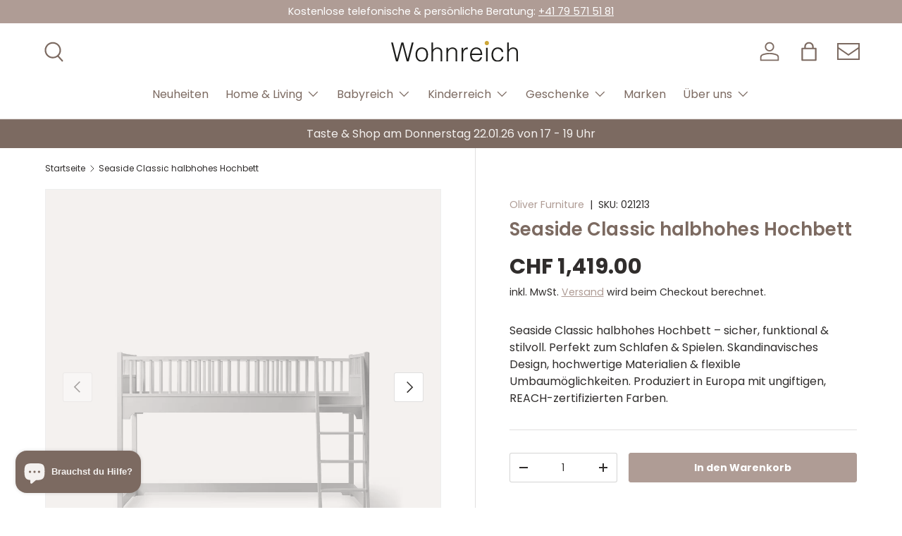

--- FILE ---
content_type: text/html; charset=utf-8
request_url: https://wohnreich.ch/products/halbhohes-hochbett-90x200-cm-weiss
body_size: 50903
content:
<!doctype html>
<html class="no-js" lang="de" dir="ltr">
  <head><meta charset="utf-8">
<meta name="viewport" content="width=device-width,initial-scale=1">
<title>Oliver Furniture Halbhohes Hochbett Seaside Collection &ndash; Wohnreich</title><link rel="canonical" href="https://wohnreich.ch/products/halbhohes-hochbett-90x200-cm-weiss"><link rel="icon" href="//wohnreich.ch/cdn/shop/files/favicon.png?crop=center&height=48&v=1736320376&width=48" type="image/png">
  <link rel="apple-touch-icon" href="//wohnreich.ch/cdn/shop/files/favicon.png?crop=center&height=180&v=1736320376&width=180"><meta name="description" content="Seaside Classic halbhohes Hochbett von Oliver Furniture – gemütlich, sicher &amp; wandelbar. Perfekt zum Schlafen &amp; Spielen. Jetzt bei Wohnreich bestellen."><meta property="og:site_name" content="Wohnreich">
<meta property="og:url" content="https://wohnreich.ch/products/halbhohes-hochbett-90x200-cm-weiss">
<meta property="og:title" content="Oliver Furniture Halbhohes Hochbett Seaside Collection">
<meta property="og:type" content="product">
<meta property="og:description" content="Seaside Classic halbhohes Hochbett von Oliver Furniture – gemütlich, sicher &amp; wandelbar. Perfekt zum Schlafen &amp; Spielen. Jetzt bei Wohnreich bestellen."><meta property="og:image" content="http://wohnreich.ch/cdn/shop/files/OF_021213_01.png?crop=center&height=1200&v=1738340981&width=1200">
  <meta property="og:image:secure_url" content="https://wohnreich.ch/cdn/shop/files/OF_021213_01.png?crop=center&height=1200&v=1738340981&width=1200">
  <meta property="og:image:width" content="1800">
  <meta property="og:image:height" content="2200"><meta property="og:price:amount" content="1,419.00">
  <meta property="og:price:currency" content="CHF"><meta name="twitter:card" content="summary_large_image">
<meta name="twitter:title" content="Oliver Furniture Halbhohes Hochbett Seaside Collection">
<meta name="twitter:description" content="Seaside Classic halbhohes Hochbett von Oliver Furniture – gemütlich, sicher &amp; wandelbar. Perfekt zum Schlafen &amp; Spielen. Jetzt bei Wohnreich bestellen.">
<link rel="preload" href="//wohnreich.ch/cdn/shop/t/12/assets/main.css?v=157800167926928705441745349036" as="style"><style data-shopify>
@font-face {
  font-family: Poppins;
  font-weight: 400;
  font-style: normal;
  font-display: swap;
  src: url("//wohnreich.ch/cdn/fonts/poppins/poppins_n4.0ba78fa5af9b0e1a374041b3ceaadf0a43b41362.woff2") format("woff2"),
       url("//wohnreich.ch/cdn/fonts/poppins/poppins_n4.214741a72ff2596839fc9760ee7a770386cf16ca.woff") format("woff");
}
@font-face {
  font-family: Poppins;
  font-weight: 700;
  font-style: normal;
  font-display: swap;
  src: url("//wohnreich.ch/cdn/fonts/poppins/poppins_n7.56758dcf284489feb014a026f3727f2f20a54626.woff2") format("woff2"),
       url("//wohnreich.ch/cdn/fonts/poppins/poppins_n7.f34f55d9b3d3205d2cd6f64955ff4b36f0cfd8da.woff") format("woff");
}
@font-face {
  font-family: Poppins;
  font-weight: 400;
  font-style: italic;
  font-display: swap;
  src: url("//wohnreich.ch/cdn/fonts/poppins/poppins_i4.846ad1e22474f856bd6b81ba4585a60799a9f5d2.woff2") format("woff2"),
       url("//wohnreich.ch/cdn/fonts/poppins/poppins_i4.56b43284e8b52fc64c1fd271f289a39e8477e9ec.woff") format("woff");
}
@font-face {
  font-family: Poppins;
  font-weight: 700;
  font-style: italic;
  font-display: swap;
  src: url("//wohnreich.ch/cdn/fonts/poppins/poppins_i7.42fd71da11e9d101e1e6c7932199f925f9eea42d.woff2") format("woff2"),
       url("//wohnreich.ch/cdn/fonts/poppins/poppins_i7.ec8499dbd7616004e21155106d13837fff4cf556.woff") format("woff");
}
@font-face {
  font-family: Poppins;
  font-weight: 600;
  font-style: normal;
  font-display: swap;
  src: url("//wohnreich.ch/cdn/fonts/poppins/poppins_n6.aa29d4918bc243723d56b59572e18228ed0786f6.woff2") format("woff2"),
       url("//wohnreich.ch/cdn/fonts/poppins/poppins_n6.5f815d845fe073750885d5b7e619ee00e8111208.woff") format("woff");
}
@font-face {
  font-family: Poppins;
  font-weight: 400;
  font-style: normal;
  font-display: swap;
  src: url("//wohnreich.ch/cdn/fonts/poppins/poppins_n4.0ba78fa5af9b0e1a374041b3ceaadf0a43b41362.woff2") format("woff2"),
       url("//wohnreich.ch/cdn/fonts/poppins/poppins_n4.214741a72ff2596839fc9760ee7a770386cf16ca.woff") format("woff");
}
:root {
        --bg-color: 255 255 255 / 1.0;
        --bg-color-og: 255 255 255 / 1.0;
        --heading-color: 124 106 97;
        --text-color: 48 45 44;
        --text-color-og: 48 45 44;
        --scrollbar-color: 48 45 44;
        --link-color: 175 156 149;
        --link-color-og: 175 156 149;
        --star-color: 175 156 149;--swatch-border-color-default: 214 213 213;
          --swatch-border-color-active: 152 150 150;
          --swatch-card-size: 24px;
          --swatch-variant-picker-size: 64px;--color-scheme-1-bg: 244 241 239 / 1.0;
        --color-scheme-1-grad: ;
        --color-scheme-1-heading: 124 106 97;
        --color-scheme-1-text: 124 106 97;
        --color-scheme-1-btn-bg: 175 156 149;
        --color-scheme-1-btn-text: 255 255 255;
        --color-scheme-1-btn-bg-hover: 194 179 174;--color-scheme-2-bg: 217 202 196 / 1.0;
        --color-scheme-2-grad: ;
        --color-scheme-2-heading: 124 106 97;
        --color-scheme-2-text: 124 106 97;
        --color-scheme-2-btn-bg: 244 241 239;
        --color-scheme-2-btn-text: 124 106 97;
        --color-scheme-2-btn-bg-hover: 233 229 227;--color-scheme-3-bg: 124 106 97 / 1.0;
        --color-scheme-3-grad: ;
        --color-scheme-3-heading: 244 241 239;
        --color-scheme-3-text: 244 241 239;
        --color-scheme-3-btn-bg: 244 241 239;
        --color-scheme-3-btn-text: 124 106 97;
        --color-scheme-3-btn-bg-hover: 233 229 227;

        --drawer-bg-color: 244 241 239 / 1.0;
        --drawer-text-color: 124 106 97;

        --panel-bg-color: 244 241 239 / 1.0;
        --panel-heading-color: 124 106 97;
        --panel-text-color: 124 106 97;

        --in-stock-text-color: 44 126 63;
        --low-stock-text-color: 210 134 26;
        --very-low-stock-text-color: 180 12 28;
        --no-stock-text-color: 119 119 119;
        --no-stock-backordered-text-color: 119 119 119;

        --error-bg-color: 252 237 238;
        --error-text-color: 180 12 28;
        --success-bg-color: 232 246 234;
        --success-text-color: 44 126 63;
        --info-bg-color: 228 237 250;
        --info-text-color: 26 102 210;

        --heading-font-family: Poppins, sans-serif;
        --heading-font-style: normal;
        --heading-font-weight: 600;
        --heading-scale-start: 6;

        --navigation-font-family: Poppins, sans-serif;
        --navigation-font-style: normal;
        --navigation-font-weight: 400;--heading-text-transform: none;
--subheading-text-transform: none;
        --body-font-family: Poppins, sans-serif;
        --body-font-style: normal;
        --body-font-weight: 400;
        --body-font-size: 16;

        --section-gap: 64;
        --heading-gap: calc(8 * var(--space-unit));--grid-column-gap: 20px;--btn-bg-color: 175 156 149;
        --btn-bg-hover-color: 194 179 174;
        --btn-text-color: 255 255 255;
        --btn-bg-color-og: 175 156 149;
        --btn-text-color-og: 255 255 255;
        --btn-alt-bg-color: 255 255 255;
        --btn-alt-bg-alpha: 1.0;
        --btn-alt-text-color: 9 3 2;
        --btn-border-width: 1px;
        --btn-padding-y: 12px;

        
        --btn-border-radius: 3px;
        

        --btn-lg-border-radius: 50%;
        --btn-icon-border-radius: 50%;
        --input-with-btn-inner-radius: var(--btn-border-radius);

        --input-bg-color: 255 255 255 / 1.0;
        --input-text-color: 48 45 44;
        --input-border-width: 1px;
        --input-border-radius: 2px;
        --textarea-border-radius: 2px;
        --input-border-radius: 3px;
        --input-bg-color-diff-3: #f7f7f7;
        --input-bg-color-diff-6: #f0f0f0;

        --modal-border-radius: 0px;
        --modal-overlay-color: 0 0 0;
        --modal-overlay-opacity: 0.4;
        --drawer-border-radius: 0px;
        --overlay-border-radius: 2px;

        --custom-label-bg-color: 175 156 149;
        --custom-label-text-color: 255 255 255;--sale-label-bg-color: 247 23 53;
        --sale-label-text-color: 255 255 255;--sold-out-label-bg-color: 73 93 99;
        --sold-out-label-text-color: 255 255 255;--new-label-bg-color: 250 200 205;
        --new-label-text-color: 9 3 2;--preorder-label-bg-color: 103 170 249;
        --preorder-label-text-color: 255 255 255;

        --collection-label-color: 0 126 18;

        --page-width: 1590px;
        --gutter-sm: 20px;
        --gutter-md: 32px;
        --gutter-lg: 64px;

        --payment-terms-bg-color: #ffffff;

        --coll-card-bg-color: #f4f1ef;
        --coll-card-border-color: rgba(0,0,0,0);

        --card-highlight-bg-color: #F9F9F9;
        --card-highlight-text-color: 85 85 85;
        --card-highlight-border-color: #E1E1E1;--blend-bg-color: #f4f1ef;
          
            --aos-animate-duration: 0.6s;
          

          
            --aos-min-width: 0;
          
        

        --reading-width: 48em;
      }

      @media (max-width: 769px) {
        :root {
          --reading-width: 36em;
        }
      }</style>

    <link rel="stylesheet" href="//wohnreich.ch/cdn/shop/t/12/assets/main.css?v=157800167926928705441745349036">
    <script src="//wohnreich.ch/cdn/shop/t/12/assets/main.js?v=76476094356780495751736282257" defer="defer"></script><link
        rel="preload"
        href="//wohnreich.ch/cdn/fonts/poppins/poppins_n4.0ba78fa5af9b0e1a374041b3ceaadf0a43b41362.woff2"
        as="font"
        type="font/woff2"
        crossorigin
        fetchpriority="high"
      ><link
        rel="preload"
        href="//wohnreich.ch/cdn/fonts/poppins/poppins_n6.aa29d4918bc243723d56b59572e18228ed0786f6.woff2"
        as="font"
        type="font/woff2"
        crossorigin
        fetchpriority="high"
      ><script>window.performance && window.performance.mark && window.performance.mark('shopify.content_for_header.start');</script><meta name="google-site-verification" content="9bX7DmUqhbj_OqVYZQRDGw5Sh_sojScBwrFZ2c0RM2c">
<meta id="shopify-digital-wallet" name="shopify-digital-wallet" content="/8596632/digital_wallets/dialog">
<meta name="shopify-checkout-api-token" content="e5a08b320f965329b8d48e10355ecb6b">
<meta id="in-context-paypal-metadata" data-shop-id="8596632" data-venmo-supported="false" data-environment="production" data-locale="de_DE" data-paypal-v4="true" data-currency="CHF">
<link rel="alternate" hreflang="x-default" href="https://wohnreich.ch/products/halbhohes-hochbett-90x200-cm-weiss">
<link rel="alternate" hreflang="de" href="https://wohnreich.ch/products/halbhohes-hochbett-90x200-cm-weiss">
<link rel="alternate" hreflang="en" href="https://wohnreich.ch/en/products/halbhohes-hochbett-90x200-cm-weiss">
<link rel="alternate" type="application/json+oembed" href="https://wohnreich.ch/products/halbhohes-hochbett-90x200-cm-weiss.oembed">
<script async="async" src="/checkouts/internal/preloads.js?locale=de-CH"></script>
<script id="shopify-features" type="application/json">{"accessToken":"e5a08b320f965329b8d48e10355ecb6b","betas":["rich-media-storefront-analytics"],"domain":"wohnreich.ch","predictiveSearch":true,"shopId":8596632,"locale":"de"}</script>
<script>var Shopify = Shopify || {};
Shopify.shop = "wohnreich.myshopify.com";
Shopify.locale = "de";
Shopify.currency = {"active":"CHF","rate":"1.0"};
Shopify.country = "CH";
Shopify.theme = {"name":"wohnreich.ch-shopify-enterprise\/1.6.2","id":176982229373,"schema_name":"Enterprise","schema_version":"1.6.2","theme_store_id":null,"role":"main"};
Shopify.theme.handle = "null";
Shopify.theme.style = {"id":null,"handle":null};
Shopify.cdnHost = "wohnreich.ch/cdn";
Shopify.routes = Shopify.routes || {};
Shopify.routes.root = "/";</script>
<script type="module">!function(o){(o.Shopify=o.Shopify||{}).modules=!0}(window);</script>
<script>!function(o){function n(){var o=[];function n(){o.push(Array.prototype.slice.apply(arguments))}return n.q=o,n}var t=o.Shopify=o.Shopify||{};t.loadFeatures=n(),t.autoloadFeatures=n()}(window);</script>
<script id="shop-js-analytics" type="application/json">{"pageType":"product"}</script>
<script defer="defer" async type="module" src="//wohnreich.ch/cdn/shopifycloud/shop-js/modules/v2/client.init-shop-cart-sync_kxAhZfSm.de.esm.js"></script>
<script defer="defer" async type="module" src="//wohnreich.ch/cdn/shopifycloud/shop-js/modules/v2/chunk.common_5BMd6ono.esm.js"></script>
<script type="module">
  await import("//wohnreich.ch/cdn/shopifycloud/shop-js/modules/v2/client.init-shop-cart-sync_kxAhZfSm.de.esm.js");
await import("//wohnreich.ch/cdn/shopifycloud/shop-js/modules/v2/chunk.common_5BMd6ono.esm.js");

  window.Shopify.SignInWithShop?.initShopCartSync?.({"fedCMEnabled":true,"windoidEnabled":true});

</script>
<script id="__st">var __st={"a":8596632,"offset":3600,"reqid":"d9ec0b06-cf66-48db-9a6e-9da6f33fc73c-1768960793","pageurl":"wohnreich.ch\/products\/halbhohes-hochbett-90x200-cm-weiss","u":"a9dbea8bff00","p":"product","rtyp":"product","rid":681408449};</script>
<script>window.ShopifyPaypalV4VisibilityTracking = true;</script>
<script id="captcha-bootstrap">!function(){'use strict';const t='contact',e='account',n='new_comment',o=[[t,t],['blogs',n],['comments',n],[t,'customer']],c=[[e,'customer_login'],[e,'guest_login'],[e,'recover_customer_password'],[e,'create_customer']],r=t=>t.map((([t,e])=>`form[action*='/${t}']:not([data-nocaptcha='true']) input[name='form_type'][value='${e}']`)).join(','),a=t=>()=>t?[...document.querySelectorAll(t)].map((t=>t.form)):[];function s(){const t=[...o],e=r(t);return a(e)}const i='password',u='form_key',d=['recaptcha-v3-token','g-recaptcha-response','h-captcha-response',i],f=()=>{try{return window.sessionStorage}catch{return}},m='__shopify_v',_=t=>t.elements[u];function p(t,e,n=!1){try{const o=window.sessionStorage,c=JSON.parse(o.getItem(e)),{data:r}=function(t){const{data:e,action:n}=t;return t[m]||n?{data:e,action:n}:{data:t,action:n}}(c);for(const[e,n]of Object.entries(r))t.elements[e]&&(t.elements[e].value=n);n&&o.removeItem(e)}catch(o){console.error('form repopulation failed',{error:o})}}const l='form_type',E='cptcha';function T(t){t.dataset[E]=!0}const w=window,h=w.document,L='Shopify',v='ce_forms',y='captcha';let A=!1;((t,e)=>{const n=(g='f06e6c50-85a8-45c8-87d0-21a2b65856fe',I='https://cdn.shopify.com/shopifycloud/storefront-forms-hcaptcha/ce_storefront_forms_captcha_hcaptcha.v1.5.2.iife.js',D={infoText:'Durch hCaptcha geschützt',privacyText:'Datenschutz',termsText:'Allgemeine Geschäftsbedingungen'},(t,e,n)=>{const o=w[L][v],c=o.bindForm;if(c)return c(t,g,e,D).then(n);var r;o.q.push([[t,g,e,D],n]),r=I,A||(h.body.append(Object.assign(h.createElement('script'),{id:'captcha-provider',async:!0,src:r})),A=!0)});var g,I,D;w[L]=w[L]||{},w[L][v]=w[L][v]||{},w[L][v].q=[],w[L][y]=w[L][y]||{},w[L][y].protect=function(t,e){n(t,void 0,e),T(t)},Object.freeze(w[L][y]),function(t,e,n,w,h,L){const[v,y,A,g]=function(t,e,n){const i=e?o:[],u=t?c:[],d=[...i,...u],f=r(d),m=r(i),_=r(d.filter((([t,e])=>n.includes(e))));return[a(f),a(m),a(_),s()]}(w,h,L),I=t=>{const e=t.target;return e instanceof HTMLFormElement?e:e&&e.form},D=t=>v().includes(t);t.addEventListener('submit',(t=>{const e=I(t);if(!e)return;const n=D(e)&&!e.dataset.hcaptchaBound&&!e.dataset.recaptchaBound,o=_(e),c=g().includes(e)&&(!o||!o.value);(n||c)&&t.preventDefault(),c&&!n&&(function(t){try{if(!f())return;!function(t){const e=f();if(!e)return;const n=_(t);if(!n)return;const o=n.value;o&&e.removeItem(o)}(t);const e=Array.from(Array(32),(()=>Math.random().toString(36)[2])).join('');!function(t,e){_(t)||t.append(Object.assign(document.createElement('input'),{type:'hidden',name:u})),t.elements[u].value=e}(t,e),function(t,e){const n=f();if(!n)return;const o=[...t.querySelectorAll(`input[type='${i}']`)].map((({name:t})=>t)),c=[...d,...o],r={};for(const[a,s]of new FormData(t).entries())c.includes(a)||(r[a]=s);n.setItem(e,JSON.stringify({[m]:1,action:t.action,data:r}))}(t,e)}catch(e){console.error('failed to persist form',e)}}(e),e.submit())}));const S=(t,e)=>{t&&!t.dataset[E]&&(n(t,e.some((e=>e===t))),T(t))};for(const o of['focusin','change'])t.addEventListener(o,(t=>{const e=I(t);D(e)&&S(e,y())}));const B=e.get('form_key'),M=e.get(l),P=B&&M;t.addEventListener('DOMContentLoaded',(()=>{const t=y();if(P)for(const e of t)e.elements[l].value===M&&p(e,B);[...new Set([...A(),...v().filter((t=>'true'===t.dataset.shopifyCaptcha))])].forEach((e=>S(e,t)))}))}(h,new URLSearchParams(w.location.search),n,t,e,['guest_login'])})(!0,!0)}();</script>
<script integrity="sha256-4kQ18oKyAcykRKYeNunJcIwy7WH5gtpwJnB7kiuLZ1E=" data-source-attribution="shopify.loadfeatures" defer="defer" src="//wohnreich.ch/cdn/shopifycloud/storefront/assets/storefront/load_feature-a0a9edcb.js" crossorigin="anonymous"></script>
<script data-source-attribution="shopify.dynamic_checkout.dynamic.init">var Shopify=Shopify||{};Shopify.PaymentButton=Shopify.PaymentButton||{isStorefrontPortableWallets:!0,init:function(){window.Shopify.PaymentButton.init=function(){};var t=document.createElement("script");t.src="https://wohnreich.ch/cdn/shopifycloud/portable-wallets/latest/portable-wallets.de.js",t.type="module",document.head.appendChild(t)}};
</script>
<script data-source-attribution="shopify.dynamic_checkout.buyer_consent">
  function portableWalletsHideBuyerConsent(e){var t=document.getElementById("shopify-buyer-consent"),n=document.getElementById("shopify-subscription-policy-button");t&&n&&(t.classList.add("hidden"),t.setAttribute("aria-hidden","true"),n.removeEventListener("click",e))}function portableWalletsShowBuyerConsent(e){var t=document.getElementById("shopify-buyer-consent"),n=document.getElementById("shopify-subscription-policy-button");t&&n&&(t.classList.remove("hidden"),t.removeAttribute("aria-hidden"),n.addEventListener("click",e))}window.Shopify?.PaymentButton&&(window.Shopify.PaymentButton.hideBuyerConsent=portableWalletsHideBuyerConsent,window.Shopify.PaymentButton.showBuyerConsent=portableWalletsShowBuyerConsent);
</script>
<script data-source-attribution="shopify.dynamic_checkout.cart.bootstrap">document.addEventListener("DOMContentLoaded",(function(){function t(){return document.querySelector("shopify-accelerated-checkout-cart, shopify-accelerated-checkout")}if(t())Shopify.PaymentButton.init();else{new MutationObserver((function(e,n){t()&&(Shopify.PaymentButton.init(),n.disconnect())})).observe(document.body,{childList:!0,subtree:!0})}}));
</script>
<script id='scb4127' type='text/javascript' async='' src='https://wohnreich.ch/cdn/shopifycloud/privacy-banner/storefront-banner.js'></script><link id="shopify-accelerated-checkout-styles" rel="stylesheet" media="screen" href="https://wohnreich.ch/cdn/shopifycloud/portable-wallets/latest/accelerated-checkout-backwards-compat.css" crossorigin="anonymous">
<style id="shopify-accelerated-checkout-cart">
        #shopify-buyer-consent {
  margin-top: 1em;
  display: inline-block;
  width: 100%;
}

#shopify-buyer-consent.hidden {
  display: none;
}

#shopify-subscription-policy-button {
  background: none;
  border: none;
  padding: 0;
  text-decoration: underline;
  font-size: inherit;
  cursor: pointer;
}

#shopify-subscription-policy-button::before {
  box-shadow: none;
}

      </style>
<script id="sections-script" data-sections="header,footer" defer="defer" src="//wohnreich.ch/cdn/shop/t/12/compiled_assets/scripts.js?v=7934"></script>
<script>window.performance && window.performance.mark && window.performance.mark('shopify.content_for_header.end');</script>
<script src="//wohnreich.ch/cdn/shop/t/12/assets/blur-messages.js?v=98620774460636405321736282255" defer="defer"></script>
      <script src="//wohnreich.ch/cdn/shop/t/12/assets/animate-on-scroll.js?v=15249566486942820451736282258" defer="defer"></script>
      <link rel="stylesheet" href="//wohnreich.ch/cdn/shop/t/12/assets/animate-on-scroll.css?v=116194678796051782541736282254">
    

    <link href="//wohnreich.ch/cdn/shop/t/12/assets/popup.css?v=173224357801026622811736282257" rel="stylesheet" type="text/css" media="all" />
    <link href="//wohnreich.ch/cdn/shop/t/12/assets/modal.css?v=5347267630636587731736282254" rel="stylesheet" type="text/css" media="all" />
    <script src="//wohnreich.ch/cdn/shop/t/12/assets/pop-up.js?v=73271504832474159941739474643" defer="defer"></script>

    <script>
      document.documentElement.className = document.documentElement.className.replace('no-js', 'js');
    </script><!-- CC Custom Head Start --><!-- CC Custom Head End --><!-- BEGIN app block: shopify://apps/judge-me-reviews/blocks/judgeme_core/61ccd3b1-a9f2-4160-9fe9-4fec8413e5d8 --><!-- Start of Judge.me Core -->






<link rel="dns-prefetch" href="https://cdnwidget.judge.me">
<link rel="dns-prefetch" href="https://cdn.judge.me">
<link rel="dns-prefetch" href="https://cdn1.judge.me">
<link rel="dns-prefetch" href="https://api.judge.me">

<script data-cfasync='false' class='jdgm-settings-script'>window.jdgmSettings={"pagination":5,"disable_web_reviews":false,"badge_no_review_text":"Keine Bewertungen","badge_n_reviews_text":"{{ n }} Bewertung/Bewertungen","badge_star_color":"#879D91","hide_badge_preview_if_no_reviews":true,"badge_hide_text":false,"enforce_center_preview_badge":false,"widget_title":"Kundenbewertungen","widget_open_form_text":"Bewertung schreiben","widget_close_form_text":"Bewertung abbrechen","widget_refresh_page_text":"Seite aktualisieren","widget_summary_text":"Basierend auf {{ number_of_reviews }} Bewertung/Bewertungen","widget_no_review_text":"Schreiben Sie die erste Bewertung","widget_name_field_text":"Anzeigename","widget_verified_name_field_text":"Verifizierter Name (öffentlich)","widget_name_placeholder_text":"Anzeigename","widget_required_field_error_text":"Dieses Feld ist erforderlich.","widget_email_field_text":"E-Mail-Adresse","widget_verified_email_field_text":"Verifizierte E-Mail (privat, kann nicht bearbeitet werden)","widget_email_placeholder_text":"Ihre E-Mail-Adresse","widget_email_field_error_text":"Bitte geben Sie eine gültige E-Mail-Adresse ein.","widget_rating_field_text":"Bewertung","widget_review_title_field_text":"Bewertungstitel","widget_review_title_placeholder_text":"Geben Sie Ihrer Bewertung einen Titel","widget_review_body_field_text":"Bewertungsinhalt","widget_review_body_placeholder_text":"Beginnen Sie hier zu schreiben...","widget_pictures_field_text":"Bild/Video (optional)","widget_submit_review_text":"Bewertung abschicken","widget_submit_verified_review_text":"Verifizierte Bewertung abschicken","widget_submit_success_msg_with_auto_publish":"Vielen Dank! Bitte aktualisieren Sie die Seite in wenigen Momenten, um Ihre Bewertung zu sehen. Sie können Ihre Bewertung entfernen oder bearbeiten, indem Sie sich bei \u003ca href='https://judge.me/login' target='_blank' rel='nofollow noopener'\u003eJudge.me\u003c/a\u003e anmelden","widget_submit_success_msg_no_auto_publish":"Vielen Dank! Ihre Bewertung wird veröffentlicht, sobald sie vom Shop-Administrator genehmigt wurde. Sie können Ihre Bewertung entfernen oder bearbeiten, indem Sie sich bei \u003ca href='https://judge.me/login' target='_blank' rel='nofollow noopener'\u003eJudge.me\u003c/a\u003e anmelden","widget_show_default_reviews_out_of_total_text":"Es werden {{ n_reviews_shown }} von {{ n_reviews }} Bewertungen angezeigt.","widget_show_all_link_text":"Alle anzeigen","widget_show_less_link_text":"Weniger anzeigen","widget_author_said_text":"{{ reviewer_name }} sagte:","widget_days_text":"vor {{ n }} Tag/Tagen","widget_weeks_text":"vor {{ n }} Woche/Wochen","widget_months_text":"vor {{ n }} Monat/Monaten","widget_years_text":"vor {{ n }} Jahr/Jahren","widget_yesterday_text":"Gestern","widget_today_text":"Heute","widget_replied_text":"\u003e\u003e {{ shop_name }} antwortete:","widget_read_more_text":"Mehr lesen","widget_reviewer_name_as_initial":"","widget_rating_filter_color":"#fbcd0a","widget_rating_filter_see_all_text":"Alle Bewertungen anzeigen","widget_sorting_most_recent_text":"Neueste","widget_sorting_highest_rating_text":"Höchste Bewertung","widget_sorting_lowest_rating_text":"Niedrigste Bewertung","widget_sorting_with_pictures_text":"Nur Bilder","widget_sorting_most_helpful_text":"Hilfreichste","widget_open_question_form_text":"Eine Frage stellen","widget_reviews_subtab_text":"Bewertungen","widget_questions_subtab_text":"Fragen","widget_question_label_text":"Frage","widget_answer_label_text":"Antwort","widget_question_placeholder_text":"Schreiben Sie hier Ihre Frage","widget_submit_question_text":"Frage absenden","widget_question_submit_success_text":"Vielen Dank für Ihre Frage! Wir werden Sie benachrichtigen, sobald sie beantwortet wird.","widget_star_color":"#879D91","verified_badge_text":"Verifiziert","verified_badge_bg_color":"","verified_badge_text_color":"","verified_badge_placement":"left-of-reviewer-name","widget_review_max_height":"","widget_hide_border":false,"widget_social_share":false,"widget_thumb":false,"widget_review_location_show":false,"widget_location_format":"","all_reviews_include_out_of_store_products":true,"all_reviews_out_of_store_text":"(außerhalb des Shops)","all_reviews_pagination":100,"all_reviews_product_name_prefix_text":"über","enable_review_pictures":true,"enable_question_anwser":false,"widget_theme":"default","review_date_format":"dd/mm/yyyy","default_sort_method":"most-recent","widget_product_reviews_subtab_text":"Produktbewertungen","widget_shop_reviews_subtab_text":"Shop-Bewertungen","widget_other_products_reviews_text":"Bewertungen für andere Produkte","widget_store_reviews_subtab_text":"Shop-Bewertungen","widget_no_store_reviews_text":"Dieser Shop hat noch keine Bewertungen erhalten","widget_web_restriction_product_reviews_text":"Dieses Produkt hat noch keine Bewertungen erhalten","widget_no_items_text":"Keine Elemente gefunden","widget_show_more_text":"Mehr anzeigen","widget_write_a_store_review_text":"Shop-Bewertung schreiben","widget_other_languages_heading":"Bewertungen in anderen Sprachen","widget_translate_review_text":"Bewertung übersetzen nach {{ language }}","widget_translating_review_text":"Übersetzung läuft...","widget_show_original_translation_text":"Original anzeigen ({{ language }})","widget_translate_review_failed_text":"Bewertung konnte nicht übersetzt werden.","widget_translate_review_retry_text":"Erneut versuchen","widget_translate_review_try_again_later_text":"Versuchen Sie es später noch einmal","show_product_url_for_grouped_product":false,"widget_sorting_pictures_first_text":"Bilder zuerst","show_pictures_on_all_rev_page_mobile":false,"show_pictures_on_all_rev_page_desktop":false,"floating_tab_hide_mobile_install_preference":false,"floating_tab_button_name":"★ Bewertungen","floating_tab_title":"Lassen Sie Kunden für uns sprechen","floating_tab_button_color":"","floating_tab_button_background_color":"","floating_tab_url":"","floating_tab_url_enabled":false,"floating_tab_tab_style":"text","all_reviews_text_badge_text":"Kunden bewerten uns mit {{ shop.metafields.judgeme.all_reviews_rating | round: 1 }}/5 basierend auf {{ shop.metafields.judgeme.all_reviews_count }} Bewertungen.","all_reviews_text_badge_text_branded_style":"{{ shop.metafields.judgeme.all_reviews_rating | round: 1 }} von 5 Sternen basierend auf {{ shop.metafields.judgeme.all_reviews_count }} Bewertungen","is_all_reviews_text_badge_a_link":false,"show_stars_for_all_reviews_text_badge":false,"all_reviews_text_badge_url":"","all_reviews_text_style":"branded","all_reviews_text_color_style":"judgeme_brand_color","all_reviews_text_color":"#108474","all_reviews_text_show_jm_brand":false,"featured_carousel_show_header":true,"featured_carousel_title":"Lassen Sie Kunden für uns sprechen","testimonials_carousel_title":"Kunden sagen uns","videos_carousel_title":"Echte Kunden-Geschichten","cards_carousel_title":"Kunden sagen uns","featured_carousel_count_text":"aus {{ n }} Bewertungen","featured_carousel_add_link_to_all_reviews_page":false,"featured_carousel_url":"","featured_carousel_show_images":true,"featured_carousel_autoslide_interval":5,"featured_carousel_arrows_on_the_sides":false,"featured_carousel_height":250,"featured_carousel_width":80,"featured_carousel_image_size":0,"featured_carousel_image_height":250,"featured_carousel_arrow_color":"#eeeeee","verified_count_badge_style":"branded","verified_count_badge_orientation":"horizontal","verified_count_badge_color_style":"judgeme_brand_color","verified_count_badge_color":"#108474","is_verified_count_badge_a_link":false,"verified_count_badge_url":"","verified_count_badge_show_jm_brand":true,"widget_rating_preset_default":5,"widget_first_sub_tab":"product-reviews","widget_show_histogram":true,"widget_histogram_use_custom_color":false,"widget_pagination_use_custom_color":false,"widget_star_use_custom_color":false,"widget_verified_badge_use_custom_color":false,"widget_write_review_use_custom_color":false,"picture_reminder_submit_button":"Upload Pictures","enable_review_videos":false,"mute_video_by_default":false,"widget_sorting_videos_first_text":"Videos zuerst","widget_review_pending_text":"Ausstehend","featured_carousel_items_for_large_screen":3,"social_share_options_order":"Facebook,Twitter","remove_microdata_snippet":true,"disable_json_ld":false,"enable_json_ld_products":false,"preview_badge_show_question_text":false,"preview_badge_no_question_text":"Keine Fragen","preview_badge_n_question_text":"{{ number_of_questions }} Frage/Fragen","qa_badge_show_icon":false,"qa_badge_position":"same-row","remove_judgeme_branding":true,"widget_add_search_bar":false,"widget_search_bar_placeholder":"Suchen","widget_sorting_verified_only_text":"Nur verifizierte","featured_carousel_theme":"default","featured_carousel_show_rating":true,"featured_carousel_show_title":true,"featured_carousel_show_body":true,"featured_carousel_show_date":false,"featured_carousel_show_reviewer":true,"featured_carousel_show_product":false,"featured_carousel_header_background_color":"#108474","featured_carousel_header_text_color":"#ffffff","featured_carousel_name_product_separator":"reviewed","featured_carousel_full_star_background":"#108474","featured_carousel_empty_star_background":"#dadada","featured_carousel_vertical_theme_background":"#f9fafb","featured_carousel_verified_badge_enable":true,"featured_carousel_verified_badge_color":"#108474","featured_carousel_border_style":"round","featured_carousel_review_line_length_limit":3,"featured_carousel_more_reviews_button_text":"Mehr Bewertungen lesen","featured_carousel_view_product_button_text":"Produkt ansehen","all_reviews_page_load_reviews_on":"scroll","all_reviews_page_load_more_text":"Mehr Bewertungen laden","disable_fb_tab_reviews":false,"enable_ajax_cdn_cache":false,"widget_advanced_speed_features":5,"widget_public_name_text":"wird öffentlich angezeigt wie","default_reviewer_name":"John Smith","default_reviewer_name_has_non_latin":true,"widget_reviewer_anonymous":"Anonym","medals_widget_title":"Judge.me Bewertungsmedaillen","medals_widget_background_color":"#f9fafb","medals_widget_position":"footer_all_pages","medals_widget_border_color":"#f9fafb","medals_widget_verified_text_position":"left","medals_widget_use_monochromatic_version":false,"medals_widget_elements_color":"#108474","show_reviewer_avatar":true,"widget_invalid_yt_video_url_error_text":"Keine YouTube-Video-URL","widget_max_length_field_error_text":"Bitte geben Sie nicht mehr als {0} Zeichen ein.","widget_show_country_flag":false,"widget_show_collected_via_shop_app":true,"widget_verified_by_shop_badge_style":"light","widget_verified_by_shop_text":"Verifiziert vom Shop","widget_show_photo_gallery":false,"widget_load_with_code_splitting":true,"widget_ugc_install_preference":false,"widget_ugc_title":"Von uns hergestellt, von Ihnen geteilt","widget_ugc_subtitle":"Markieren Sie uns, um Ihr Bild auf unserer Seite zu sehen","widget_ugc_arrows_color":"#ffffff","widget_ugc_primary_button_text":"Jetzt kaufen","widget_ugc_primary_button_background_color":"#108474","widget_ugc_primary_button_text_color":"#ffffff","widget_ugc_primary_button_border_width":"0","widget_ugc_primary_button_border_style":"none","widget_ugc_primary_button_border_color":"#108474","widget_ugc_primary_button_border_radius":"25","widget_ugc_secondary_button_text":"Mehr laden","widget_ugc_secondary_button_background_color":"#ffffff","widget_ugc_secondary_button_text_color":"#108474","widget_ugc_secondary_button_border_width":"2","widget_ugc_secondary_button_border_style":"solid","widget_ugc_secondary_button_border_color":"#108474","widget_ugc_secondary_button_border_radius":"25","widget_ugc_reviews_button_text":"Bewertungen ansehen","widget_ugc_reviews_button_background_color":"#ffffff","widget_ugc_reviews_button_text_color":"#108474","widget_ugc_reviews_button_border_width":"2","widget_ugc_reviews_button_border_style":"solid","widget_ugc_reviews_button_border_color":"#108474","widget_ugc_reviews_button_border_radius":"25","widget_ugc_reviews_button_link_to":"judgeme-reviews-page","widget_ugc_show_post_date":true,"widget_ugc_max_width":"800","widget_rating_metafield_value_type":true,"widget_primary_color":"#AF9C95","widget_enable_secondary_color":false,"widget_secondary_color":"#edf5f5","widget_summary_average_rating_text":"{{ average_rating }} von 5","widget_media_grid_title":"Kundenfotos \u0026 -videos","widget_media_grid_see_more_text":"Mehr sehen","widget_round_style":false,"widget_show_product_medals":true,"widget_verified_by_judgeme_text":"Verifiziert von Judge.me","widget_show_store_medals":true,"widget_verified_by_judgeme_text_in_store_medals":"Verifiziert von Judge.me","widget_media_field_exceed_quantity_message":"Entschuldigung, wir können nur {{ max_media }} für eine Bewertung akzeptieren.","widget_media_field_exceed_limit_message":"{{ file_name }} ist zu groß, bitte wählen Sie ein {{ media_type }} kleiner als {{ size_limit }}MB.","widget_review_submitted_text":"Bewertung abgesendet!","widget_question_submitted_text":"Frage abgesendet!","widget_close_form_text_question":"Abbrechen","widget_write_your_answer_here_text":"Schreiben Sie hier Ihre Antwort","widget_enabled_branded_link":true,"widget_show_collected_by_judgeme":false,"widget_reviewer_name_color":"","widget_write_review_text_color":"","widget_write_review_bg_color":"","widget_collected_by_judgeme_text":"gesammelt von Judge.me","widget_pagination_type":"standard","widget_load_more_text":"Mehr laden","widget_load_more_color":"#108474","widget_full_review_text":"Vollständige Bewertung","widget_read_more_reviews_text":"Mehr Bewertungen lesen","widget_read_questions_text":"Fragen lesen","widget_questions_and_answers_text":"Fragen \u0026 Antworten","widget_verified_by_text":"Verifiziert von","widget_verified_text":"Verifiziert","widget_number_of_reviews_text":"{{ number_of_reviews }} Bewertungen","widget_back_button_text":"Zurück","widget_next_button_text":"Weiter","widget_custom_forms_filter_button":"Filter","custom_forms_style":"horizontal","widget_show_review_information":false,"how_reviews_are_collected":"Wie werden Bewertungen gesammelt?","widget_show_review_keywords":false,"widget_gdpr_statement":"Wie wir Ihre Daten verwenden: Wir kontaktieren Sie nur bezüglich der von Ihnen abgegebenen Bewertung und nur, wenn nötig. Durch das Absenden Ihrer Bewertung stimmen Sie den \u003ca href='https://judge.me/terms' target='_blank' rel='nofollow noopener'\u003eNutzungsbedingungen\u003c/a\u003e, der \u003ca href='https://judge.me/privacy' target='_blank' rel='nofollow noopener'\u003eDatenschutzrichtlinie\u003c/a\u003e und den \u003ca href='https://judge.me/content-policy' target='_blank' rel='nofollow noopener'\u003eInhaltsrichtlinien\u003c/a\u003e von Judge.me zu.","widget_multilingual_sorting_enabled":false,"widget_translate_review_content_enabled":false,"widget_translate_review_content_method":"manual","popup_widget_review_selection":"automatically_with_pictures","popup_widget_round_border_style":true,"popup_widget_show_title":true,"popup_widget_show_body":true,"popup_widget_show_reviewer":false,"popup_widget_show_product":true,"popup_widget_show_pictures":true,"popup_widget_use_review_picture":true,"popup_widget_show_on_home_page":true,"popup_widget_show_on_product_page":true,"popup_widget_show_on_collection_page":true,"popup_widget_show_on_cart_page":true,"popup_widget_position":"bottom_left","popup_widget_first_review_delay":5,"popup_widget_duration":5,"popup_widget_interval":5,"popup_widget_review_count":5,"popup_widget_hide_on_mobile":true,"review_snippet_widget_round_border_style":true,"review_snippet_widget_card_color":"#FFFFFF","review_snippet_widget_slider_arrows_background_color":"#FFFFFF","review_snippet_widget_slider_arrows_color":"#000000","review_snippet_widget_star_color":"#108474","show_product_variant":false,"all_reviews_product_variant_label_text":"Variante: ","widget_show_verified_branding":true,"widget_ai_summary_title":"Kunden sagen","widget_ai_summary_disclaimer":"KI-gestützte Bewertungszusammenfassung basierend auf aktuellen Kundenbewertungen","widget_show_ai_summary":false,"widget_show_ai_summary_bg":false,"widget_show_review_title_input":true,"redirect_reviewers_invited_via_email":"external_form","request_store_review_after_product_review":false,"request_review_other_products_in_order":false,"review_form_color_scheme":"default","review_form_corner_style":"square","review_form_star_color":{},"review_form_text_color":"#333333","review_form_background_color":"#ffffff","review_form_field_background_color":"#fafafa","review_form_button_color":{},"review_form_button_text_color":"#ffffff","review_form_modal_overlay_color":"#000000","review_content_screen_title_text":"Wie würden Sie dieses Produkt bewerten?","review_content_introduction_text":"Wir würden uns freuen, wenn Sie etwas über Ihre Erfahrung teilen würden.","store_review_form_title_text":"Wie würden Sie diesen Shop bewerten?","store_review_form_introduction_text":"Wir würden uns freuen, wenn Sie etwas über Ihre Erfahrung teilen würden.","show_review_guidance_text":true,"one_star_review_guidance_text":"Schlecht","five_star_review_guidance_text":"Großartig","customer_information_screen_title_text":"Über Sie","customer_information_introduction_text":"Bitte teilen Sie uns mehr über sich mit.","custom_questions_screen_title_text":"Ihre Erfahrung im Detail","custom_questions_introduction_text":"Hier sind einige Fragen, die uns helfen, mehr über Ihre Erfahrung zu verstehen.","review_submitted_screen_title_text":"Vielen Dank für Ihre Bewertung!","review_submitted_screen_thank_you_text":"Wir verarbeiten sie und sie wird bald im Shop erscheinen.","review_submitted_screen_email_verification_text":"Bitte bestätigen Sie Ihre E-Mail-Adresse, indem Sie auf den Link klicken, den wir Ihnen gerade gesendet haben. Dies hilft uns, die Bewertungen authentisch zu halten.","review_submitted_request_store_review_text":"Möchten Sie Ihre Erfahrung beim Einkaufen bei uns teilen?","review_submitted_review_other_products_text":"Möchten Sie diese Produkte bewerten?","store_review_screen_title_text":"Möchten Sie Ihre Erfahrung mit uns teilen?","store_review_introduction_text":"Wir würden uns freuen, wenn Sie etwas über Ihre Erfahrung teilen würden.","reviewer_media_screen_title_picture_text":"Bild teilen","reviewer_media_introduction_picture_text":"Laden Sie ein Foto hoch, um Ihre Bewertung zu unterstützen.","reviewer_media_screen_title_video_text":"Video teilen","reviewer_media_introduction_video_text":"Laden Sie ein Video hoch, um Ihre Bewertung zu unterstützen.","reviewer_media_screen_title_picture_or_video_text":"Bild oder Video teilen","reviewer_media_introduction_picture_or_video_text":"Laden Sie ein Foto oder Video hoch, um Ihre Bewertung zu unterstützen.","reviewer_media_youtube_url_text":"Fügen Sie hier Ihre Youtube-URL ein","advanced_settings_next_step_button_text":"Weiter","advanced_settings_close_review_button_text":"Schließen","modal_write_review_flow":false,"write_review_flow_required_text":"Erforderlich","write_review_flow_privacy_message_text":"Wir respektieren Ihre Privatsphäre.","write_review_flow_anonymous_text":"Bewertung als anonym","write_review_flow_visibility_text":"Dies wird nicht für andere Kunden sichtbar sein.","write_review_flow_multiple_selection_help_text":"Wählen Sie so viele aus, wie Sie möchten","write_review_flow_single_selection_help_text":"Wählen Sie eine Option","write_review_flow_required_field_error_text":"Dieses Feld ist erforderlich","write_review_flow_invalid_email_error_text":"Bitte geben Sie eine gültige E-Mail-Adresse ein","write_review_flow_max_length_error_text":"Max. {{ max_length }} Zeichen.","write_review_flow_media_upload_text":"\u003cb\u003eZum Hochladen klicken\u003c/b\u003e oder ziehen und ablegen","write_review_flow_gdpr_statement":"Wir kontaktieren Sie nur bei Bedarf bezüglich Ihrer Bewertung. Mit dem Absenden Ihrer Bewertung stimmen Sie unseren \u003ca href='https://judge.me/terms' target='_blank' rel='nofollow noopener'\u003eGeschäftsbedingungen\u003c/a\u003e und unserer \u003ca href='https://judge.me/privacy' target='_blank' rel='nofollow noopener'\u003eDatenschutzrichtlinie\u003c/a\u003e zu.","rating_only_reviews_enabled":false,"show_negative_reviews_help_screen":false,"new_review_flow_help_screen_rating_threshold":3,"negative_review_resolution_screen_title_text":"Erzählen Sie uns mehr","negative_review_resolution_text":"Ihre Erfahrung ist uns wichtig. Falls es Probleme mit Ihrem Kauf gab, sind wir hier, um zu helfen. Zögern Sie nicht, uns zu kontaktieren, wir würden gerne die Gelegenheit haben, die Dinge zu korrigieren.","negative_review_resolution_button_text":"Kontaktieren Sie uns","negative_review_resolution_proceed_with_review_text":"Hinterlassen Sie eine Bewertung","negative_review_resolution_subject":"Problem mit dem Kauf von {{ shop_name }}.{{ order_name }}","preview_badge_collection_page_install_status":false,"widget_review_custom_css":"","preview_badge_custom_css":"","preview_badge_stars_count":"5-stars","featured_carousel_custom_css":"","floating_tab_custom_css":"","all_reviews_widget_custom_css":"","medals_widget_custom_css":"","verified_badge_custom_css":"","all_reviews_text_custom_css":"","transparency_badges_collected_via_store_invite":false,"transparency_badges_from_another_provider":false,"transparency_badges_collected_from_store_visitor":false,"transparency_badges_collected_by_verified_review_provider":false,"transparency_badges_earned_reward":false,"transparency_badges_collected_via_store_invite_text":"Bewertung gesammelt durch eine Einladung zum Shop","transparency_badges_from_another_provider_text":"Bewertung gesammelt von einem anderen Anbieter","transparency_badges_collected_from_store_visitor_text":"Bewertung gesammelt von einem Shop-Besucher","transparency_badges_written_in_google_text":"Bewertung in Google geschrieben","transparency_badges_written_in_etsy_text":"Bewertung in Etsy geschrieben","transparency_badges_written_in_shop_app_text":"Bewertung in Shop App geschrieben","transparency_badges_earned_reward_text":"Bewertung erhielt eine Belohnung für zukünftige Bestellungen","product_review_widget_per_page":10,"widget_store_review_label_text":"Shop-Bewertung","checkout_comment_extension_title_on_product_page":"Customer Comments","checkout_comment_extension_num_latest_comment_show":5,"checkout_comment_extension_format":"name_and_timestamp","checkout_comment_customer_name":"last_initial","checkout_comment_comment_notification":true,"preview_badge_collection_page_install_preference":false,"preview_badge_home_page_install_preference":false,"preview_badge_product_page_install_preference":false,"review_widget_install_preference":"","review_carousel_install_preference":false,"floating_reviews_tab_install_preference":"none","verified_reviews_count_badge_install_preference":false,"all_reviews_text_install_preference":false,"review_widget_best_location":false,"judgeme_medals_install_preference":false,"review_widget_revamp_enabled":false,"review_widget_qna_enabled":false,"review_widget_header_theme":"minimal","review_widget_widget_title_enabled":true,"review_widget_header_text_size":"medium","review_widget_header_text_weight":"regular","review_widget_average_rating_style":"compact","review_widget_bar_chart_enabled":true,"review_widget_bar_chart_type":"numbers","review_widget_bar_chart_style":"standard","review_widget_expanded_media_gallery_enabled":false,"review_widget_reviews_section_theme":"standard","review_widget_image_style":"thumbnails","review_widget_review_image_ratio":"square","review_widget_stars_size":"medium","review_widget_verified_badge":"standard_text","review_widget_review_title_text_size":"medium","review_widget_review_text_size":"medium","review_widget_review_text_length":"medium","review_widget_number_of_columns_desktop":3,"review_widget_carousel_transition_speed":5,"review_widget_custom_questions_answers_display":"always","review_widget_button_text_color":"#FFFFFF","review_widget_text_color":"#000000","review_widget_lighter_text_color":"#7B7B7B","review_widget_corner_styling":"soft","review_widget_review_word_singular":"Bewertung","review_widget_review_word_plural":"Bewertungen","review_widget_voting_label":"Hilfreich?","review_widget_shop_reply_label":"Antwort von {{ shop_name }}:","review_widget_filters_title":"Filter","qna_widget_question_word_singular":"Frage","qna_widget_question_word_plural":"Fragen","qna_widget_answer_reply_label":"Antwort von {{ answerer_name }}:","qna_content_screen_title_text":"Frage dieses Produkts stellen","qna_widget_question_required_field_error_text":"Bitte geben Sie Ihre Frage ein.","qna_widget_flow_gdpr_statement":"Wir kontaktieren Sie nur bei Bedarf bezüglich Ihrer Frage. Mit dem Absenden Ihrer Frage stimmen Sie unseren \u003ca href='https://judge.me/terms' target='_blank' rel='nofollow noopener'\u003eGeschäftsbedingungen\u003c/a\u003e und unserer \u003ca href='https://judge.me/privacy' target='_blank' rel='nofollow noopener'\u003eDatenschutzrichtlinie\u003c/a\u003e zu.","qna_widget_question_submitted_text":"Danke für Ihre Frage!","qna_widget_close_form_text_question":"Schließen","qna_widget_question_submit_success_text":"Wir werden Ihnen per E-Mail informieren, wenn wir Ihre Frage beantworten.","all_reviews_widget_v2025_enabled":false,"all_reviews_widget_v2025_header_theme":"default","all_reviews_widget_v2025_widget_title_enabled":true,"all_reviews_widget_v2025_header_text_size":"medium","all_reviews_widget_v2025_header_text_weight":"regular","all_reviews_widget_v2025_average_rating_style":"compact","all_reviews_widget_v2025_bar_chart_enabled":true,"all_reviews_widget_v2025_bar_chart_type":"numbers","all_reviews_widget_v2025_bar_chart_style":"standard","all_reviews_widget_v2025_expanded_media_gallery_enabled":false,"all_reviews_widget_v2025_show_store_medals":true,"all_reviews_widget_v2025_show_photo_gallery":true,"all_reviews_widget_v2025_show_review_keywords":false,"all_reviews_widget_v2025_show_ai_summary":false,"all_reviews_widget_v2025_show_ai_summary_bg":false,"all_reviews_widget_v2025_add_search_bar":false,"all_reviews_widget_v2025_default_sort_method":"most-recent","all_reviews_widget_v2025_reviews_per_page":10,"all_reviews_widget_v2025_reviews_section_theme":"default","all_reviews_widget_v2025_image_style":"thumbnails","all_reviews_widget_v2025_review_image_ratio":"square","all_reviews_widget_v2025_stars_size":"medium","all_reviews_widget_v2025_verified_badge":"bold_badge","all_reviews_widget_v2025_review_title_text_size":"medium","all_reviews_widget_v2025_review_text_size":"medium","all_reviews_widget_v2025_review_text_length":"medium","all_reviews_widget_v2025_number_of_columns_desktop":3,"all_reviews_widget_v2025_carousel_transition_speed":5,"all_reviews_widget_v2025_custom_questions_answers_display":"always","all_reviews_widget_v2025_show_product_variant":false,"all_reviews_widget_v2025_show_reviewer_avatar":true,"all_reviews_widget_v2025_reviewer_name_as_initial":"","all_reviews_widget_v2025_review_location_show":false,"all_reviews_widget_v2025_location_format":"","all_reviews_widget_v2025_show_country_flag":false,"all_reviews_widget_v2025_verified_by_shop_badge_style":"light","all_reviews_widget_v2025_social_share":false,"all_reviews_widget_v2025_social_share_options_order":"Facebook,Twitter,LinkedIn,Pinterest","all_reviews_widget_v2025_pagination_type":"standard","all_reviews_widget_v2025_button_text_color":"#FFFFFF","all_reviews_widget_v2025_text_color":"#000000","all_reviews_widget_v2025_lighter_text_color":"#7B7B7B","all_reviews_widget_v2025_corner_styling":"soft","all_reviews_widget_v2025_title":"Kundenbewertungen","all_reviews_widget_v2025_ai_summary_title":"Kunden sagen über diesen Shop","all_reviews_widget_v2025_no_review_text":"Schreiben Sie die erste Bewertung","platform":"shopify","branding_url":"https://app.judge.me/reviews","branding_text":"Unterstützt von Judge.me","locale":"en","reply_name":"Wohnreich","widget_version":"3.0","footer":true,"autopublish":true,"review_dates":true,"enable_custom_form":false,"shop_locale":"de","enable_multi_locales_translations":false,"show_review_title_input":true,"review_verification_email_status":"always","can_be_branded":false,"reply_name_text":"Wohnreich"};</script> <style class='jdgm-settings-style'>﻿.jdgm-xx{left:0}:root{--jdgm-primary-color: #AF9C95;--jdgm-secondary-color: rgba(175,156,149,0.1);--jdgm-star-color: #879D91;--jdgm-write-review-text-color: white;--jdgm-write-review-bg-color: #AF9C95;--jdgm-paginate-color: #AF9C95;--jdgm-border-radius: 0;--jdgm-reviewer-name-color: #AF9C95}.jdgm-histogram__bar-content{background-color:#AF9C95}.jdgm-rev[data-verified-buyer=true] .jdgm-rev__icon.jdgm-rev__icon:after,.jdgm-rev__buyer-badge.jdgm-rev__buyer-badge{color:white;background-color:#AF9C95}.jdgm-review-widget--small .jdgm-gallery.jdgm-gallery .jdgm-gallery__thumbnail-link:nth-child(8) .jdgm-gallery__thumbnail-wrapper.jdgm-gallery__thumbnail-wrapper:before{content:"Mehr sehen"}@media only screen and (min-width: 768px){.jdgm-gallery.jdgm-gallery .jdgm-gallery__thumbnail-link:nth-child(8) .jdgm-gallery__thumbnail-wrapper.jdgm-gallery__thumbnail-wrapper:before{content:"Mehr sehen"}}.jdgm-preview-badge .jdgm-star.jdgm-star{color:#879D91}.jdgm-prev-badge[data-average-rating='0.00']{display:none !important}.jdgm-author-all-initials{display:none !important}.jdgm-author-last-initial{display:none !important}.jdgm-rev-widg__title{visibility:hidden}.jdgm-rev-widg__summary-text{visibility:hidden}.jdgm-prev-badge__text{visibility:hidden}.jdgm-rev__prod-link-prefix:before{content:'über'}.jdgm-rev__variant-label:before{content:'Variante: '}.jdgm-rev__out-of-store-text:before{content:'(außerhalb des Shops)'}@media only screen and (min-width: 768px){.jdgm-rev__pics .jdgm-rev_all-rev-page-picture-separator,.jdgm-rev__pics .jdgm-rev__product-picture{display:none}}@media only screen and (max-width: 768px){.jdgm-rev__pics .jdgm-rev_all-rev-page-picture-separator,.jdgm-rev__pics .jdgm-rev__product-picture{display:none}}.jdgm-preview-badge[data-template="product"]{display:none !important}.jdgm-preview-badge[data-template="collection"]{display:none !important}.jdgm-preview-badge[data-template="index"]{display:none !important}.jdgm-review-widget[data-from-snippet="true"]{display:none !important}.jdgm-verified-count-badget[data-from-snippet="true"]{display:none !important}.jdgm-carousel-wrapper[data-from-snippet="true"]{display:none !important}.jdgm-all-reviews-text[data-from-snippet="true"]{display:none !important}.jdgm-medals-section[data-from-snippet="true"]{display:none !important}.jdgm-ugc-media-wrapper[data-from-snippet="true"]{display:none !important}.jdgm-rev__transparency-badge[data-badge-type="review_collected_via_store_invitation"]{display:none !important}.jdgm-rev__transparency-badge[data-badge-type="review_collected_from_another_provider"]{display:none !important}.jdgm-rev__transparency-badge[data-badge-type="review_collected_from_store_visitor"]{display:none !important}.jdgm-rev__transparency-badge[data-badge-type="review_written_in_etsy"]{display:none !important}.jdgm-rev__transparency-badge[data-badge-type="review_written_in_google_business"]{display:none !important}.jdgm-rev__transparency-badge[data-badge-type="review_written_in_shop_app"]{display:none !important}.jdgm-rev__transparency-badge[data-badge-type="review_earned_for_future_purchase"]{display:none !important}.jdgm-review-snippet-widget .jdgm-rev-snippet-widget__cards-container .jdgm-rev-snippet-card{border-radius:8px;background:#fff}.jdgm-review-snippet-widget .jdgm-rev-snippet-widget__cards-container .jdgm-rev-snippet-card__rev-rating .jdgm-star{color:#108474}.jdgm-review-snippet-widget .jdgm-rev-snippet-widget__prev-btn,.jdgm-review-snippet-widget .jdgm-rev-snippet-widget__next-btn{border-radius:50%;background:#fff}.jdgm-review-snippet-widget .jdgm-rev-snippet-widget__prev-btn>svg,.jdgm-review-snippet-widget .jdgm-rev-snippet-widget__next-btn>svg{fill:#000}.jdgm-full-rev-modal.rev-snippet-widget .jm-mfp-container .jm-mfp-content,.jdgm-full-rev-modal.rev-snippet-widget .jm-mfp-container .jdgm-full-rev__icon,.jdgm-full-rev-modal.rev-snippet-widget .jm-mfp-container .jdgm-full-rev__pic-img,.jdgm-full-rev-modal.rev-snippet-widget .jm-mfp-container .jdgm-full-rev__reply{border-radius:8px}.jdgm-full-rev-modal.rev-snippet-widget .jm-mfp-container .jdgm-full-rev[data-verified-buyer="true"] .jdgm-full-rev__icon::after{border-radius:8px}.jdgm-full-rev-modal.rev-snippet-widget .jm-mfp-container .jdgm-full-rev .jdgm-rev__buyer-badge{border-radius:calc( 8px / 2 )}.jdgm-full-rev-modal.rev-snippet-widget .jm-mfp-container .jdgm-full-rev .jdgm-full-rev__replier::before{content:'Wohnreich'}.jdgm-full-rev-modal.rev-snippet-widget .jm-mfp-container .jdgm-full-rev .jdgm-full-rev__product-button{border-radius:calc( 8px * 6 )}
</style> <style class='jdgm-settings-style'></style>

  
  
  
  <style class='jdgm-miracle-styles'>
  @-webkit-keyframes jdgm-spin{0%{-webkit-transform:rotate(0deg);-ms-transform:rotate(0deg);transform:rotate(0deg)}100%{-webkit-transform:rotate(359deg);-ms-transform:rotate(359deg);transform:rotate(359deg)}}@keyframes jdgm-spin{0%{-webkit-transform:rotate(0deg);-ms-transform:rotate(0deg);transform:rotate(0deg)}100%{-webkit-transform:rotate(359deg);-ms-transform:rotate(359deg);transform:rotate(359deg)}}@font-face{font-family:'JudgemeStar';src:url("[data-uri]") format("woff");font-weight:normal;font-style:normal}.jdgm-star{font-family:'JudgemeStar';display:inline !important;text-decoration:none !important;padding:0 4px 0 0 !important;margin:0 !important;font-weight:bold;opacity:1;-webkit-font-smoothing:antialiased;-moz-osx-font-smoothing:grayscale}.jdgm-star:hover{opacity:1}.jdgm-star:last-of-type{padding:0 !important}.jdgm-star.jdgm--on:before{content:"\e000"}.jdgm-star.jdgm--off:before{content:"\e001"}.jdgm-star.jdgm--half:before{content:"\e002"}.jdgm-widget *{margin:0;line-height:1.4;-webkit-box-sizing:border-box;-moz-box-sizing:border-box;box-sizing:border-box;-webkit-overflow-scrolling:touch}.jdgm-hidden{display:none !important;visibility:hidden !important}.jdgm-temp-hidden{display:none}.jdgm-spinner{width:40px;height:40px;margin:auto;border-radius:50%;border-top:2px solid #eee;border-right:2px solid #eee;border-bottom:2px solid #eee;border-left:2px solid #ccc;-webkit-animation:jdgm-spin 0.8s infinite linear;animation:jdgm-spin 0.8s infinite linear}.jdgm-spinner:empty{display:block}.jdgm-prev-badge{display:block !important}

</style>


  
  
   


<script data-cfasync='false' class='jdgm-script'>
!function(e){window.jdgm=window.jdgm||{},jdgm.CDN_HOST="https://cdnwidget.judge.me/",jdgm.CDN_HOST_ALT="https://cdn2.judge.me/cdn/widget_frontend/",jdgm.API_HOST="https://api.judge.me/",jdgm.CDN_BASE_URL="https://cdn.shopify.com/extensions/019bdc9e-9889-75cc-9a3d-a887384f20d4/judgeme-extensions-301/assets/",
jdgm.docReady=function(d){(e.attachEvent?"complete"===e.readyState:"loading"!==e.readyState)?
setTimeout(d,0):e.addEventListener("DOMContentLoaded",d)},jdgm.loadCSS=function(d,t,o,a){
!o&&jdgm.loadCSS.requestedUrls.indexOf(d)>=0||(jdgm.loadCSS.requestedUrls.push(d),
(a=e.createElement("link")).rel="stylesheet",a.class="jdgm-stylesheet",a.media="nope!",
a.href=d,a.onload=function(){this.media="all",t&&setTimeout(t)},e.body.appendChild(a))},
jdgm.loadCSS.requestedUrls=[],jdgm.loadJS=function(e,d){var t=new XMLHttpRequest;
t.onreadystatechange=function(){4===t.readyState&&(Function(t.response)(),d&&d(t.response))},
t.open("GET",e),t.onerror=function(){if(e.indexOf(jdgm.CDN_HOST)===0&&jdgm.CDN_HOST_ALT!==jdgm.CDN_HOST){var f=e.replace(jdgm.CDN_HOST,jdgm.CDN_HOST_ALT);jdgm.loadJS(f,d)}},t.send()},jdgm.docReady((function(){(window.jdgmLoadCSS||e.querySelectorAll(
".jdgm-widget, .jdgm-all-reviews-page").length>0)&&(jdgmSettings.widget_load_with_code_splitting?
parseFloat(jdgmSettings.widget_version)>=3?jdgm.loadCSS(jdgm.CDN_HOST+"widget_v3/base.css"):
jdgm.loadCSS(jdgm.CDN_HOST+"widget/base.css"):jdgm.loadCSS(jdgm.CDN_HOST+"shopify_v2.css"),
jdgm.loadJS(jdgm.CDN_HOST+"loa"+"der.js"))}))}(document);
</script>
<noscript><link rel="stylesheet" type="text/css" media="all" href="https://cdnwidget.judge.me/shopify_v2.css"></noscript>

<!-- BEGIN app snippet: theme_fix_tags --><script>
  (function() {
    var jdgmThemeFixes = null;
    if (!jdgmThemeFixes) return;
    var thisThemeFix = jdgmThemeFixes[Shopify.theme.id];
    if (!thisThemeFix) return;

    if (thisThemeFix.html) {
      document.addEventListener("DOMContentLoaded", function() {
        var htmlDiv = document.createElement('div');
        htmlDiv.classList.add('jdgm-theme-fix-html');
        htmlDiv.innerHTML = thisThemeFix.html;
        document.body.append(htmlDiv);
      });
    };

    if (thisThemeFix.css) {
      var styleTag = document.createElement('style');
      styleTag.classList.add('jdgm-theme-fix-style');
      styleTag.innerHTML = thisThemeFix.css;
      document.head.append(styleTag);
    };

    if (thisThemeFix.js) {
      var scriptTag = document.createElement('script');
      scriptTag.classList.add('jdgm-theme-fix-script');
      scriptTag.innerHTML = thisThemeFix.js;
      document.head.append(scriptTag);
    };
  })();
</script>
<!-- END app snippet -->
<!-- End of Judge.me Core -->



<!-- END app block --><script src="https://cdn.shopify.com/extensions/019bdc9e-9889-75cc-9a3d-a887384f20d4/judgeme-extensions-301/assets/loader.js" type="text/javascript" defer="defer"></script>
<script src="https://cdn.shopify.com/extensions/e8878072-2f6b-4e89-8082-94b04320908d/inbox-1254/assets/inbox-chat-loader.js" type="text/javascript" defer="defer"></script>
<link href="https://monorail-edge.shopifysvc.com" rel="dns-prefetch">
<script>(function(){if ("sendBeacon" in navigator && "performance" in window) {try {var session_token_from_headers = performance.getEntriesByType('navigation')[0].serverTiming.find(x => x.name == '_s').description;} catch {var session_token_from_headers = undefined;}var session_cookie_matches = document.cookie.match(/_shopify_s=([^;]*)/);var session_token_from_cookie = session_cookie_matches && session_cookie_matches.length === 2 ? session_cookie_matches[1] : "";var session_token = session_token_from_headers || session_token_from_cookie || "";function handle_abandonment_event(e) {var entries = performance.getEntries().filter(function(entry) {return /monorail-edge.shopifysvc.com/.test(entry.name);});if (!window.abandonment_tracked && entries.length === 0) {window.abandonment_tracked = true;var currentMs = Date.now();var navigation_start = performance.timing.navigationStart;var payload = {shop_id: 8596632,url: window.location.href,navigation_start,duration: currentMs - navigation_start,session_token,page_type: "product"};window.navigator.sendBeacon("https://monorail-edge.shopifysvc.com/v1/produce", JSON.stringify({schema_id: "online_store_buyer_site_abandonment/1.1",payload: payload,metadata: {event_created_at_ms: currentMs,event_sent_at_ms: currentMs}}));}}window.addEventListener('pagehide', handle_abandonment_event);}}());</script>
<script id="web-pixels-manager-setup">(function e(e,d,r,n,o){if(void 0===o&&(o={}),!Boolean(null===(a=null===(i=window.Shopify)||void 0===i?void 0:i.analytics)||void 0===a?void 0:a.replayQueue)){var i,a;window.Shopify=window.Shopify||{};var t=window.Shopify;t.analytics=t.analytics||{};var s=t.analytics;s.replayQueue=[],s.publish=function(e,d,r){return s.replayQueue.push([e,d,r]),!0};try{self.performance.mark("wpm:start")}catch(e){}var l=function(){var e={modern:/Edge?\/(1{2}[4-9]|1[2-9]\d|[2-9]\d{2}|\d{4,})\.\d+(\.\d+|)|Firefox\/(1{2}[4-9]|1[2-9]\d|[2-9]\d{2}|\d{4,})\.\d+(\.\d+|)|Chrom(ium|e)\/(9{2}|\d{3,})\.\d+(\.\d+|)|(Maci|X1{2}).+ Version\/(15\.\d+|(1[6-9]|[2-9]\d|\d{3,})\.\d+)([,.]\d+|)( \(\w+\)|)( Mobile\/\w+|) Safari\/|Chrome.+OPR\/(9{2}|\d{3,})\.\d+\.\d+|(CPU[ +]OS|iPhone[ +]OS|CPU[ +]iPhone|CPU IPhone OS|CPU iPad OS)[ +]+(15[._]\d+|(1[6-9]|[2-9]\d|\d{3,})[._]\d+)([._]\d+|)|Android:?[ /-](13[3-9]|1[4-9]\d|[2-9]\d{2}|\d{4,})(\.\d+|)(\.\d+|)|Android.+Firefox\/(13[5-9]|1[4-9]\d|[2-9]\d{2}|\d{4,})\.\d+(\.\d+|)|Android.+Chrom(ium|e)\/(13[3-9]|1[4-9]\d|[2-9]\d{2}|\d{4,})\.\d+(\.\d+|)|SamsungBrowser\/([2-9]\d|\d{3,})\.\d+/,legacy:/Edge?\/(1[6-9]|[2-9]\d|\d{3,})\.\d+(\.\d+|)|Firefox\/(5[4-9]|[6-9]\d|\d{3,})\.\d+(\.\d+|)|Chrom(ium|e)\/(5[1-9]|[6-9]\d|\d{3,})\.\d+(\.\d+|)([\d.]+$|.*Safari\/(?![\d.]+ Edge\/[\d.]+$))|(Maci|X1{2}).+ Version\/(10\.\d+|(1[1-9]|[2-9]\d|\d{3,})\.\d+)([,.]\d+|)( \(\w+\)|)( Mobile\/\w+|) Safari\/|Chrome.+OPR\/(3[89]|[4-9]\d|\d{3,})\.\d+\.\d+|(CPU[ +]OS|iPhone[ +]OS|CPU[ +]iPhone|CPU IPhone OS|CPU iPad OS)[ +]+(10[._]\d+|(1[1-9]|[2-9]\d|\d{3,})[._]\d+)([._]\d+|)|Android:?[ /-](13[3-9]|1[4-9]\d|[2-9]\d{2}|\d{4,})(\.\d+|)(\.\d+|)|Mobile Safari.+OPR\/([89]\d|\d{3,})\.\d+\.\d+|Android.+Firefox\/(13[5-9]|1[4-9]\d|[2-9]\d{2}|\d{4,})\.\d+(\.\d+|)|Android.+Chrom(ium|e)\/(13[3-9]|1[4-9]\d|[2-9]\d{2}|\d{4,})\.\d+(\.\d+|)|Android.+(UC? ?Browser|UCWEB|U3)[ /]?(15\.([5-9]|\d{2,})|(1[6-9]|[2-9]\d|\d{3,})\.\d+)\.\d+|SamsungBrowser\/(5\.\d+|([6-9]|\d{2,})\.\d+)|Android.+MQ{2}Browser\/(14(\.(9|\d{2,})|)|(1[5-9]|[2-9]\d|\d{3,})(\.\d+|))(\.\d+|)|K[Aa][Ii]OS\/(3\.\d+|([4-9]|\d{2,})\.\d+)(\.\d+|)/},d=e.modern,r=e.legacy,n=navigator.userAgent;return n.match(d)?"modern":n.match(r)?"legacy":"unknown"}(),u="modern"===l?"modern":"legacy",c=(null!=n?n:{modern:"",legacy:""})[u],f=function(e){return[e.baseUrl,"/wpm","/b",e.hashVersion,"modern"===e.buildTarget?"m":"l",".js"].join("")}({baseUrl:d,hashVersion:r,buildTarget:u}),m=function(e){var d=e.version,r=e.bundleTarget,n=e.surface,o=e.pageUrl,i=e.monorailEndpoint;return{emit:function(e){var a=e.status,t=e.errorMsg,s=(new Date).getTime(),l=JSON.stringify({metadata:{event_sent_at_ms:s},events:[{schema_id:"web_pixels_manager_load/3.1",payload:{version:d,bundle_target:r,page_url:o,status:a,surface:n,error_msg:t},metadata:{event_created_at_ms:s}}]});if(!i)return console&&console.warn&&console.warn("[Web Pixels Manager] No Monorail endpoint provided, skipping logging."),!1;try{return self.navigator.sendBeacon.bind(self.navigator)(i,l)}catch(e){}var u=new XMLHttpRequest;try{return u.open("POST",i,!0),u.setRequestHeader("Content-Type","text/plain"),u.send(l),!0}catch(e){return console&&console.warn&&console.warn("[Web Pixels Manager] Got an unhandled error while logging to Monorail."),!1}}}}({version:r,bundleTarget:l,surface:e.surface,pageUrl:self.location.href,monorailEndpoint:e.monorailEndpoint});try{o.browserTarget=l,function(e){var d=e.src,r=e.async,n=void 0===r||r,o=e.onload,i=e.onerror,a=e.sri,t=e.scriptDataAttributes,s=void 0===t?{}:t,l=document.createElement("script"),u=document.querySelector("head"),c=document.querySelector("body");if(l.async=n,l.src=d,a&&(l.integrity=a,l.crossOrigin="anonymous"),s)for(var f in s)if(Object.prototype.hasOwnProperty.call(s,f))try{l.dataset[f]=s[f]}catch(e){}if(o&&l.addEventListener("load",o),i&&l.addEventListener("error",i),u)u.appendChild(l);else{if(!c)throw new Error("Did not find a head or body element to append the script");c.appendChild(l)}}({src:f,async:!0,onload:function(){if(!function(){var e,d;return Boolean(null===(d=null===(e=window.Shopify)||void 0===e?void 0:e.analytics)||void 0===d?void 0:d.initialized)}()){var d=window.webPixelsManager.init(e)||void 0;if(d){var r=window.Shopify.analytics;r.replayQueue.forEach((function(e){var r=e[0],n=e[1],o=e[2];d.publishCustomEvent(r,n,o)})),r.replayQueue=[],r.publish=d.publishCustomEvent,r.visitor=d.visitor,r.initialized=!0}}},onerror:function(){return m.emit({status:"failed",errorMsg:"".concat(f," has failed to load")})},sri:function(e){var d=/^sha384-[A-Za-z0-9+/=]+$/;return"string"==typeof e&&d.test(e)}(c)?c:"",scriptDataAttributes:o}),m.emit({status:"loading"})}catch(e){m.emit({status:"failed",errorMsg:(null==e?void 0:e.message)||"Unknown error"})}}})({shopId: 8596632,storefrontBaseUrl: "https://wohnreich.ch",extensionsBaseUrl: "https://extensions.shopifycdn.com/cdn/shopifycloud/web-pixels-manager",monorailEndpoint: "https://monorail-edge.shopifysvc.com/unstable/produce_batch",surface: "storefront-renderer",enabledBetaFlags: ["2dca8a86"],webPixelsConfigList: [{"id":"2356543869","configuration":"{\"tagID\":\"2613401525312\"}","eventPayloadVersion":"v1","runtimeContext":"STRICT","scriptVersion":"18031546ee651571ed29edbe71a3550b","type":"APP","apiClientId":3009811,"privacyPurposes":["ANALYTICS","MARKETING","SALE_OF_DATA"],"dataSharingAdjustments":{"protectedCustomerApprovalScopes":["read_customer_address","read_customer_email","read_customer_name","read_customer_personal_data","read_customer_phone"]}},{"id":"1682801021","configuration":"{\"webPixelName\":\"Judge.me\"}","eventPayloadVersion":"v1","runtimeContext":"STRICT","scriptVersion":"34ad157958823915625854214640f0bf","type":"APP","apiClientId":683015,"privacyPurposes":["ANALYTICS"],"dataSharingAdjustments":{"protectedCustomerApprovalScopes":["read_customer_email","read_customer_name","read_customer_personal_data","read_customer_phone"]}},{"id":"1588527485","configuration":"{\"pixelCode\":\"CVG6CNBC77UD49V6IB0G\"}","eventPayloadVersion":"v1","runtimeContext":"STRICT","scriptVersion":"22e92c2ad45662f435e4801458fb78cc","type":"APP","apiClientId":4383523,"privacyPurposes":["ANALYTICS","MARKETING","SALE_OF_DATA"],"dataSharingAdjustments":{"protectedCustomerApprovalScopes":["read_customer_address","read_customer_email","read_customer_name","read_customer_personal_data","read_customer_phone"]}},{"id":"1465418109","configuration":"{\"config\":\"{\\\"pixel_id\\\":\\\"G-EYKJX62210\\\",\\\"google_tag_ids\\\":[\\\"G-EYKJX62210\\\",\\\"AW-16850753416\\\",\\\"GT-PHGHD5VW\\\"],\\\"target_country\\\":\\\"CH\\\",\\\"gtag_events\\\":[{\\\"type\\\":\\\"begin_checkout\\\",\\\"action_label\\\":[\\\"G-EYKJX62210\\\",\\\"AW-16850753416\\\/rBuPCL2dsKgaEIiviOM-\\\"]},{\\\"type\\\":\\\"search\\\",\\\"action_label\\\":[\\\"G-EYKJX62210\\\",\\\"AW-16850753416\\\/ltOYCMmdsKgaEIiviOM-\\\"]},{\\\"type\\\":\\\"view_item\\\",\\\"action_label\\\":[\\\"G-EYKJX62210\\\",\\\"AW-16850753416\\\/HVklCMadsKgaEIiviOM-\\\",\\\"MC-BR9RRGJ958\\\"]},{\\\"type\\\":\\\"purchase\\\",\\\"action_label\\\":[\\\"G-EYKJX62210\\\",\\\"AW-16850753416\\\/KQwyCLqdsKgaEIiviOM-\\\",\\\"MC-BR9RRGJ958\\\"]},{\\\"type\\\":\\\"page_view\\\",\\\"action_label\\\":[\\\"G-EYKJX62210\\\",\\\"AW-16850753416\\\/uLpOCMOdsKgaEIiviOM-\\\",\\\"MC-BR9RRGJ958\\\"]},{\\\"type\\\":\\\"add_payment_info\\\",\\\"action_label\\\":[\\\"G-EYKJX62210\\\",\\\"AW-16850753416\\\/4-NYCO6ksKgaEIiviOM-\\\"]},{\\\"type\\\":\\\"add_to_cart\\\",\\\"action_label\\\":[\\\"G-EYKJX62210\\\",\\\"AW-16850753416\\\/_nMoCMCdsKgaEIiviOM-\\\"]}],\\\"enable_monitoring_mode\\\":false}\"}","eventPayloadVersion":"v1","runtimeContext":"OPEN","scriptVersion":"b2a88bafab3e21179ed38636efcd8a93","type":"APP","apiClientId":1780363,"privacyPurposes":[],"dataSharingAdjustments":{"protectedCustomerApprovalScopes":["read_customer_address","read_customer_email","read_customer_name","read_customer_personal_data","read_customer_phone"]}},{"id":"121635068","configuration":"{\"pixel_id\":\"737712270486306\",\"pixel_type\":\"facebook_pixel\"}","eventPayloadVersion":"v1","runtimeContext":"OPEN","scriptVersion":"ca16bc87fe92b6042fbaa3acc2fbdaa6","type":"APP","apiClientId":2329312,"privacyPurposes":["ANALYTICS","MARKETING","SALE_OF_DATA"],"dataSharingAdjustments":{"protectedCustomerApprovalScopes":["read_customer_address","read_customer_email","read_customer_name","read_customer_personal_data","read_customer_phone"]}},{"id":"167084413","eventPayloadVersion":"v1","runtimeContext":"LAX","scriptVersion":"1","type":"CUSTOM","privacyPurposes":["MARKETING"],"name":"Meta pixel (migrated)"},{"id":"shopify-app-pixel","configuration":"{}","eventPayloadVersion":"v1","runtimeContext":"STRICT","scriptVersion":"0450","apiClientId":"shopify-pixel","type":"APP","privacyPurposes":["ANALYTICS","MARKETING"]},{"id":"shopify-custom-pixel","eventPayloadVersion":"v1","runtimeContext":"LAX","scriptVersion":"0450","apiClientId":"shopify-pixel","type":"CUSTOM","privacyPurposes":["ANALYTICS","MARKETING"]}],isMerchantRequest: false,initData: {"shop":{"name":"Wohnreich","paymentSettings":{"currencyCode":"CHF"},"myshopifyDomain":"wohnreich.myshopify.com","countryCode":"CH","storefrontUrl":"https:\/\/wohnreich.ch"},"customer":null,"cart":null,"checkout":null,"productVariants":[{"price":{"amount":1419.0,"currencyCode":"CHF"},"product":{"title":"Seaside Classic halbhohes Hochbett","vendor":"Oliver Furniture","id":"681408449","untranslatedTitle":"Seaside Classic halbhohes Hochbett","url":"\/products\/halbhohes-hochbett-90x200-cm-weiss","type":"Etagenbett"},"id":"1843922433","image":{"src":"\/\/wohnreich.ch\/cdn\/shop\/files\/OF_021213_01.png?v=1738340981"},"sku":"021213","title":"Default Title","untranslatedTitle":"Default Title"}],"purchasingCompany":null},},"https://wohnreich.ch/cdn","fcfee988w5aeb613cpc8e4bc33m6693e112",{"modern":"","legacy":""},{"shopId":"8596632","storefrontBaseUrl":"https:\/\/wohnreich.ch","extensionBaseUrl":"https:\/\/extensions.shopifycdn.com\/cdn\/shopifycloud\/web-pixels-manager","surface":"storefront-renderer","enabledBetaFlags":"[\"2dca8a86\"]","isMerchantRequest":"false","hashVersion":"fcfee988w5aeb613cpc8e4bc33m6693e112","publish":"custom","events":"[[\"page_viewed\",{}],[\"product_viewed\",{\"productVariant\":{\"price\":{\"amount\":1419.0,\"currencyCode\":\"CHF\"},\"product\":{\"title\":\"Seaside Classic halbhohes Hochbett\",\"vendor\":\"Oliver Furniture\",\"id\":\"681408449\",\"untranslatedTitle\":\"Seaside Classic halbhohes Hochbett\",\"url\":\"\/products\/halbhohes-hochbett-90x200-cm-weiss\",\"type\":\"Etagenbett\"},\"id\":\"1843922433\",\"image\":{\"src\":\"\/\/wohnreich.ch\/cdn\/shop\/files\/OF_021213_01.png?v=1738340981\"},\"sku\":\"021213\",\"title\":\"Default Title\",\"untranslatedTitle\":\"Default Title\"}}]]"});</script><script>
  window.ShopifyAnalytics = window.ShopifyAnalytics || {};
  window.ShopifyAnalytics.meta = window.ShopifyAnalytics.meta || {};
  window.ShopifyAnalytics.meta.currency = 'CHF';
  var meta = {"product":{"id":681408449,"gid":"gid:\/\/shopify\/Product\/681408449","vendor":"Oliver Furniture","type":"Etagenbett","handle":"halbhohes-hochbett-90x200-cm-weiss","variants":[{"id":1843922433,"price":141900,"name":"Seaside Classic halbhohes Hochbett","public_title":null,"sku":"021213"}],"remote":false},"page":{"pageType":"product","resourceType":"product","resourceId":681408449,"requestId":"d9ec0b06-cf66-48db-9a6e-9da6f33fc73c-1768960793"}};
  for (var attr in meta) {
    window.ShopifyAnalytics.meta[attr] = meta[attr];
  }
</script>
<script class="analytics">
  (function () {
    var customDocumentWrite = function(content) {
      var jquery = null;

      if (window.jQuery) {
        jquery = window.jQuery;
      } else if (window.Checkout && window.Checkout.$) {
        jquery = window.Checkout.$;
      }

      if (jquery) {
        jquery('body').append(content);
      }
    };

    var hasLoggedConversion = function(token) {
      if (token) {
        return document.cookie.indexOf('loggedConversion=' + token) !== -1;
      }
      return false;
    }

    var setCookieIfConversion = function(token) {
      if (token) {
        var twoMonthsFromNow = new Date(Date.now());
        twoMonthsFromNow.setMonth(twoMonthsFromNow.getMonth() + 2);

        document.cookie = 'loggedConversion=' + token + '; expires=' + twoMonthsFromNow;
      }
    }

    var trekkie = window.ShopifyAnalytics.lib = window.trekkie = window.trekkie || [];
    if (trekkie.integrations) {
      return;
    }
    trekkie.methods = [
      'identify',
      'page',
      'ready',
      'track',
      'trackForm',
      'trackLink'
    ];
    trekkie.factory = function(method) {
      return function() {
        var args = Array.prototype.slice.call(arguments);
        args.unshift(method);
        trekkie.push(args);
        return trekkie;
      };
    };
    for (var i = 0; i < trekkie.methods.length; i++) {
      var key = trekkie.methods[i];
      trekkie[key] = trekkie.factory(key);
    }
    trekkie.load = function(config) {
      trekkie.config = config || {};
      trekkie.config.initialDocumentCookie = document.cookie;
      var first = document.getElementsByTagName('script')[0];
      var script = document.createElement('script');
      script.type = 'text/javascript';
      script.onerror = function(e) {
        var scriptFallback = document.createElement('script');
        scriptFallback.type = 'text/javascript';
        scriptFallback.onerror = function(error) {
                var Monorail = {
      produce: function produce(monorailDomain, schemaId, payload) {
        var currentMs = new Date().getTime();
        var event = {
          schema_id: schemaId,
          payload: payload,
          metadata: {
            event_created_at_ms: currentMs,
            event_sent_at_ms: currentMs
          }
        };
        return Monorail.sendRequest("https://" + monorailDomain + "/v1/produce", JSON.stringify(event));
      },
      sendRequest: function sendRequest(endpointUrl, payload) {
        // Try the sendBeacon API
        if (window && window.navigator && typeof window.navigator.sendBeacon === 'function' && typeof window.Blob === 'function' && !Monorail.isIos12()) {
          var blobData = new window.Blob([payload], {
            type: 'text/plain'
          });

          if (window.navigator.sendBeacon(endpointUrl, blobData)) {
            return true;
          } // sendBeacon was not successful

        } // XHR beacon

        var xhr = new XMLHttpRequest();

        try {
          xhr.open('POST', endpointUrl);
          xhr.setRequestHeader('Content-Type', 'text/plain');
          xhr.send(payload);
        } catch (e) {
          console.log(e);
        }

        return false;
      },
      isIos12: function isIos12() {
        return window.navigator.userAgent.lastIndexOf('iPhone; CPU iPhone OS 12_') !== -1 || window.navigator.userAgent.lastIndexOf('iPad; CPU OS 12_') !== -1;
      }
    };
    Monorail.produce('monorail-edge.shopifysvc.com',
      'trekkie_storefront_load_errors/1.1',
      {shop_id: 8596632,
      theme_id: 176982229373,
      app_name: "storefront",
      context_url: window.location.href,
      source_url: "//wohnreich.ch/cdn/s/trekkie.storefront.cd680fe47e6c39ca5d5df5f0a32d569bc48c0f27.min.js"});

        };
        scriptFallback.async = true;
        scriptFallback.src = '//wohnreich.ch/cdn/s/trekkie.storefront.cd680fe47e6c39ca5d5df5f0a32d569bc48c0f27.min.js';
        first.parentNode.insertBefore(scriptFallback, first);
      };
      script.async = true;
      script.src = '//wohnreich.ch/cdn/s/trekkie.storefront.cd680fe47e6c39ca5d5df5f0a32d569bc48c0f27.min.js';
      first.parentNode.insertBefore(script, first);
    };
    trekkie.load(
      {"Trekkie":{"appName":"storefront","development":false,"defaultAttributes":{"shopId":8596632,"isMerchantRequest":null,"themeId":176982229373,"themeCityHash":"11645500184125444560","contentLanguage":"de","currency":"CHF","eventMetadataId":"1c951c9c-fd41-464a-a18b-ee43a12bdbea"},"isServerSideCookieWritingEnabled":true,"monorailRegion":"shop_domain","enabledBetaFlags":["65f19447"]},"Session Attribution":{},"S2S":{"facebookCapiEnabled":true,"source":"trekkie-storefront-renderer","apiClientId":580111}}
    );

    var loaded = false;
    trekkie.ready(function() {
      if (loaded) return;
      loaded = true;

      window.ShopifyAnalytics.lib = window.trekkie;

      var originalDocumentWrite = document.write;
      document.write = customDocumentWrite;
      try { window.ShopifyAnalytics.merchantGoogleAnalytics.call(this); } catch(error) {};
      document.write = originalDocumentWrite;

      window.ShopifyAnalytics.lib.page(null,{"pageType":"product","resourceType":"product","resourceId":681408449,"requestId":"d9ec0b06-cf66-48db-9a6e-9da6f33fc73c-1768960793","shopifyEmitted":true});

      var match = window.location.pathname.match(/checkouts\/(.+)\/(thank_you|post_purchase)/)
      var token = match? match[1]: undefined;
      if (!hasLoggedConversion(token)) {
        setCookieIfConversion(token);
        window.ShopifyAnalytics.lib.track("Viewed Product",{"currency":"CHF","variantId":1843922433,"productId":681408449,"productGid":"gid:\/\/shopify\/Product\/681408449","name":"Seaside Classic halbhohes Hochbett","price":"1419.00","sku":"021213","brand":"Oliver Furniture","variant":null,"category":"Etagenbett","nonInteraction":true,"remote":false},undefined,undefined,{"shopifyEmitted":true});
      window.ShopifyAnalytics.lib.track("monorail:\/\/trekkie_storefront_viewed_product\/1.1",{"currency":"CHF","variantId":1843922433,"productId":681408449,"productGid":"gid:\/\/shopify\/Product\/681408449","name":"Seaside Classic halbhohes Hochbett","price":"1419.00","sku":"021213","brand":"Oliver Furniture","variant":null,"category":"Etagenbett","nonInteraction":true,"remote":false,"referer":"https:\/\/wohnreich.ch\/products\/halbhohes-hochbett-90x200-cm-weiss"});
      }
    });


        var eventsListenerScript = document.createElement('script');
        eventsListenerScript.async = true;
        eventsListenerScript.src = "//wohnreich.ch/cdn/shopifycloud/storefront/assets/shop_events_listener-3da45d37.js";
        document.getElementsByTagName('head')[0].appendChild(eventsListenerScript);

})();</script>
<script
  defer
  src="https://wohnreich.ch/cdn/shopifycloud/perf-kit/shopify-perf-kit-3.0.4.min.js"
  data-application="storefront-renderer"
  data-shop-id="8596632"
  data-render-region="gcp-us-east1"
  data-page-type="product"
  data-theme-instance-id="176982229373"
  data-theme-name="Enterprise"
  data-theme-version="1.6.2"
  data-monorail-region="shop_domain"
  data-resource-timing-sampling-rate="10"
  data-shs="true"
  data-shs-beacon="true"
  data-shs-export-with-fetch="true"
  data-shs-logs-sample-rate="1"
  data-shs-beacon-endpoint="https://wohnreich.ch/api/collect"
></script>
</head>

  <body
    
      class="cc-animate-enabled"
    
  >
    <a class="skip-link btn btn--primary visually-hidden" href="#main-content" data-ce-role="skip">Direkt zum Inhalt</a><!-- BEGIN sections: header-group -->
<div id="shopify-section-sections--24387472425341__announcement" class="shopify-section shopify-section-group-header-group cc-announcement">
<link href="//wohnreich.ch/cdn/shop/t/12/assets/announcement.css?v=64767389152932430921736282256" rel="stylesheet" type="text/css" media="all" />
  <script src="//wohnreich.ch/cdn/shop/t/12/assets/announcement.js?v=123267429028003703111736282258" defer="defer"></script><style data-shopify>.announcement {
      --announcement-text-color: 255 255 255;
      background-color: #af9c95;
    }</style><announcement-bar class="announcement block text-body-small" data-slide-delay="7000">
    <div class="container">
      <div class="flex">
        <div class="announcement__col--left announcement__col--align-center"><div class="announcement__text flex items-center m-0" >
              <div class="rte"><p>Kostenlose telefonische & persönliche Beratung: <a href="tel:+41795715181" title="tel:+41795715181">+41 79 571 51 81</a></p></div>
            </div></div>

        </div>
    </div>
  </announcement-bar>
</div><div id="shopify-section-sections--24387472425341__header" class="shopify-section shopify-section-group-header-group cc-header">
<style data-shopify>.header {
  --bg-color: 255 255 255 / 1.0;
  --text-color: 124 106 97;
  --nav-bg-color: 255 255 255;
  --nav-text-color: 124 106 97;
  --nav-child-bg-color:  255 255 255;
  --nav-child-text-color: 124 106 97;
  --header-accent-color: 175 156 149;
  --search-bg-color: #f2f0ef;
  
  
  }</style><store-header class="header bg-theme-bg text-theme-text has-motion search-is-collapsed"data-is-sticky="true"data-is-search-minimised="true"style="--header-transition-speed: 300ms">
  <header class="header__grid header__grid--centered-logo container flex flex-wrap items-center">
    <div class="header__logo logo text-center flex js-closes-menu"><a class="logo__link inline-block" href="/"><span class="flex" style="max-width: 180px;">
              <img srcset="//wohnreich.ch/cdn/shop/files/logo.svg?v=1736316327&width=180, //wohnreich.ch/cdn/shop/files/logo.svg?v=1736316327&width=360 2x" src="//wohnreich.ch/cdn/shop/files/logo.svg?v=1736316327&width=360"
         style="object-position: 50.0% 50.0%" loading="eager"
         width="360"
         height="59"
         
         alt="Wohnreich">
            </span></a></div><link rel="stylesheet" href="//wohnreich.ch/cdn/shop/t/12/assets/predictive-search.css?v=33632668381892787391736282258">
        <script src="//wohnreich.ch/cdn/shop/t/12/assets/predictive-search.js?v=158424367886238494141736282254" defer="defer"></script>
        <script src="//wohnreich.ch/cdn/shop/t/12/assets/tabs.js?v=135558236254064818051736282257" defer="defer"></script><div class="header__search header__search--collapsible-desktop js-search-bar relative js-closes-menu" id="search-bar"><a class="header__icon header__icon--search-left absolute hidden md:block js-show-search-left" href="/search" aria-controls="search-bar">
            <span class="header__icon--search-left-search">
              <svg width="21" height="23" viewBox="0 0 21 23" fill="currentColor" aria-hidden="true" focusable="false" role="presentation" class="icon"><path d="M14.398 14.483 19 19.514l-1.186 1.014-4.59-5.017a8.317 8.317 0 0 1-4.888 1.578C3.732 17.089 0 13.369 0 8.779S3.732.472 8.336.472c4.603 0 8.335 3.72 8.335 8.307a8.265 8.265 0 0 1-2.273 5.704ZM8.336 15.53c3.74 0 6.772-3.022 6.772-6.75 0-3.729-3.031-6.75-6.772-6.75S1.563 5.051 1.563 8.78c0 3.728 3.032 6.75 6.773 6.75Z"/></svg>
            </span>
            <span class="header__icon--search-left-close">
              <svg width="24" height="24" viewBox="0 0 24 24" stroke="currentColor" stroke-width="1.5" fill="none" fill-rule="evenodd" stroke-linejoin="round" aria-hidden="true" focusable="false" role="presentation" class="icon"><path d="M5 19 19 5M5 5l14 14"/></svg>
            </span>
            <span class="visually-hidden">Suche</span>
          </a><link rel="stylesheet" href="//wohnreich.ch/cdn/shop/t/12/assets/search-suggestions.css?v=42785600753809748511736282257" media="print" onload="this.media='all'"><link href="//wohnreich.ch/cdn/shop/t/12/assets/product-type-search.css?v=32465786266336344111736282255" rel="stylesheet" type="text/css" media="all" />
<predictive-search class="block" data-loading-text="Wird geladen..."><form class="search relative search--speech search--product-types" role="search" action="/search" method="get">
    <label class="label visually-hidden" for="header-search">Suchen</label>
    <script src="//wohnreich.ch/cdn/shop/t/12/assets/search-form.js?v=43677551656194261111736282255" defer="defer"></script>
    <search-form class="search__form block">
      <input type="hidden" name="options[prefix]" value="last">
      <input type="search"
             class="search__input w-full input js-search-input"
             id="header-search"
             name="q"
             placeholder="Suche Produkte &amp; Inspiration!"
             
               data-placeholder-one="Suche Produkte &amp; Inspiration!"
             
             
               data-placeholder-two="Suche Artikeln"
             
             
               data-placeholder-three="Suche nach Bereichen"
             
             data-placeholder-prompts-mob="false"
             
               data-typing-speed="100"
               data-deleting-speed="60"
               data-delay-after-deleting="500"
               data-delay-before-first-delete="2000"
               data-delay-after-word-typed="2400"
             
             role="combobox"
               autocomplete="off"
               aria-autocomplete="list"
               aria-controls="predictive-search-results"
               aria-owns="predictive-search-results"
               aria-haspopup="listbox"
               aria-expanded="false"
               spellcheck="false">
<custom-select id="product_types" class="search__product-types absolute left-0 top-0 bottom-0 js-search-product-types"><label class="label visually-hidden no-js-hidden" for="product_types-button">Art</label><div class="custom-select relative w-full no-js-hidden"><button class="custom-select__btn input items-center" type="button"
            aria-expanded="false" aria-haspopup="listbox" id="product_types-button">
      <span class="text-start">Alle</span>
      <svg width="20" height="20" viewBox="0 0 24 24" class="icon" role="presentation" focusable="false" aria-hidden="true">
        <path d="M20 8.5 12.5 16 5 8.5" stroke="currentColor" stroke-width="1.5" fill="none"/>
      </svg>
    </button>
    <ul class="custom-select__listbox absolute invisible" role="listbox" tabindex="-1"
        aria-hidden="true" hidden><li class="custom-select__option js-option" id="product_types-opt-default" role="option" data-value="">
          <span class="pointer-events-none">Alle</span>
        </li><li class="custom-select__option flex items-center js-option" id="product_types-opt-0" role="option"
            data-value="Abwaschbürste"
>
          <span class="pointer-events-none">Abwaschbürste</span>
        </li><li class="custom-select__option flex items-center js-option" id="product_types-opt-1" role="option"
            data-value="Arbeitsplatte"
>
          <span class="pointer-events-none">Arbeitsplatte</span>
        </li><li class="custom-select__option flex items-center js-option" id="product_types-opt-2" role="option"
            data-value="Armband"
>
          <span class="pointer-events-none">Armband</span>
        </li><li class="custom-select__option flex items-center js-option" id="product_types-opt-3" role="option"
            data-value="Aufbewahrung"
>
          <span class="pointer-events-none">Aufbewahrung</span>
        </li><li class="custom-select__option flex items-center js-option" id="product_types-opt-4" role="option"
            data-value="Aufbewahrungsbox"
>
          <span class="pointer-events-none">Aufbewahrungsbox</span>
        </li><li class="custom-select__option flex items-center js-option" id="product_types-opt-5" role="option"
            data-value="Aufbewahrungsglas"
>
          <span class="pointer-events-none">Aufbewahrungsglas</span>
        </li><li class="custom-select__option flex items-center js-option" id="product_types-opt-6" role="option"
            data-value="Aufbewahrungskorb"
>
          <span class="pointer-events-none">Aufbewahrungskorb</span>
        </li><li class="custom-select__option flex items-center js-option" id="product_types-opt-7" role="option"
            data-value="Avocado Öl"
>
          <span class="pointer-events-none">Avocado Öl</span>
        </li><li class="custom-select__option flex items-center js-option" id="product_types-opt-8" role="option"
            data-value="Baby"
>
          <span class="pointer-events-none">Baby</span>
        </li><li class="custom-select__option flex items-center js-option" id="product_types-opt-9" role="option"
            data-value="Baby Sonnenbrille"
>
          <span class="pointer-events-none">Baby Sonnenbrille</span>
        </li><li class="custom-select__option flex items-center js-option" id="product_types-opt-10" role="option"
            data-value="Babybademantel"
>
          <span class="pointer-events-none">Babybademantel</span>
        </li><li class="custom-select__option flex items-center js-option" id="product_types-opt-11" role="option"
            data-value="Babybett"
>
          <span class="pointer-events-none">Babybett</span>
        </li><li class="custom-select__option flex items-center js-option" id="product_types-opt-12" role="option"
            data-value="Babybetthimmel"
>
          <span class="pointer-events-none">Babybetthimmel</span>
        </li><li class="custom-select__option flex items-center js-option" id="product_types-opt-13" role="option"
            data-value="Babydecke"
>
          <span class="pointer-events-none">Babydecke</span>
        </li><li class="custom-select__option flex items-center js-option" id="product_types-opt-14" role="option"
            data-value="Babymatratze"
>
          <span class="pointer-events-none">Babymatratze</span>
        </li><li class="custom-select__option flex items-center js-option" id="product_types-opt-15" role="option"
            data-value="Babynestchen"
>
          <span class="pointer-events-none">Babynestchen</span>
        </li><li class="custom-select__option flex items-center js-option" id="product_types-opt-16" role="option"
            data-value="Babyschuhe"
>
          <span class="pointer-events-none">Babyschuhe</span>
        </li><li class="custom-select__option flex items-center js-option" id="product_types-opt-17" role="option"
            data-value="Babysocken"
>
          <span class="pointer-events-none">Babysocken</span>
        </li><li class="custom-select__option flex items-center js-option" id="product_types-opt-18" role="option"
            data-value="Badehandschuh"
>
          <span class="pointer-events-none">Badehandschuh</span>
        </li><li class="custom-select__option flex items-center js-option" id="product_types-opt-19" role="option"
            data-value="Badeponcho"
>
          <span class="pointer-events-none">Badeponcho</span>
        </li><li class="custom-select__option flex items-center js-option" id="product_types-opt-20" role="option"
            data-value="Baldachin"
>
          <span class="pointer-events-none">Baldachin</span>
        </li><li class="custom-select__option flex items-center js-option" id="product_types-opt-21" role="option"
            data-value="Balsamico"
>
          <span class="pointer-events-none">Balsamico</span>
        </li><li class="custom-select__option flex items-center js-option" id="product_types-opt-22" role="option"
            data-value="Bandana"
>
          <span class="pointer-events-none">Bandana</span>
        </li><li class="custom-select__option flex items-center js-option" id="product_types-opt-23" role="option"
            data-value="Bank"
>
          <span class="pointer-events-none">Bank</span>
        </li><li class="custom-select__option flex items-center js-option" id="product_types-opt-24" role="option"
            data-value="Beissring"
>
          <span class="pointer-events-none">Beissring</span>
        </li><li class="custom-select__option flex items-center js-option" id="product_types-opt-25" role="option"
            data-value="Beistelltisch"
>
          <span class="pointer-events-none">Beistelltisch</span>
        </li><li class="custom-select__option flex items-center js-option" id="product_types-opt-26" role="option"
            data-value="Bestie Sling"
>
          <span class="pointer-events-none">Bestie Sling</span>
        </li><li class="custom-select__option flex items-center js-option" id="product_types-opt-27" role="option"
            data-value="Bettbezüge"
>
          <span class="pointer-events-none">Bettbezüge</span>
        </li><li class="custom-select__option flex items-center js-option" id="product_types-opt-28" role="option"
            data-value="Betthimmel"
>
          <span class="pointer-events-none">Betthimmel</span>
        </li><li class="custom-select__option flex items-center js-option" id="product_types-opt-29" role="option"
            data-value="Bettlaken"
>
          <span class="pointer-events-none">Bettlaken</span>
        </li><li class="custom-select__option flex items-center js-option" id="product_types-opt-30" role="option"
            data-value="Bettnestchen"
>
          <span class="pointer-events-none">Bettnestchen</span>
        </li><li class="custom-select__option flex items-center js-option" id="product_types-opt-31" role="option"
            data-value="Bettnässebezug"
>
          <span class="pointer-events-none">Bettnässebezug</span>
        </li><li class="custom-select__option flex items-center js-option" id="product_types-opt-32" role="option"
            data-value="Bettschlange"
>
          <span class="pointer-events-none">Bettschlange</span>
        </li><li class="custom-select__option flex items-center js-option" id="product_types-opt-33" role="option"
            data-value="Bettsofa"
>
          <span class="pointer-events-none">Bettsofa</span>
        </li><li class="custom-select__option flex items-center js-option" id="product_types-opt-34" role="option"
            data-value="Betttasche"
>
          <span class="pointer-events-none">Betttasche</span>
        </li><li class="custom-select__option flex items-center js-option" id="product_types-opt-35" role="option"
            data-value="Bettwäsche"
>
          <span class="pointer-events-none">Bettwäsche</span>
        </li><li class="custom-select__option flex items-center js-option" id="product_types-opt-36" role="option"
            data-value="Bild"
>
          <span class="pointer-events-none">Bild</span>
        </li><li class="custom-select__option flex items-center js-option" id="product_types-opt-37" role="option"
            data-value="Bimstein"
>
          <span class="pointer-events-none">Bimstein</span>
        </li><li class="custom-select__option flex items-center js-option" id="product_types-opt-38" role="option"
            data-value="Blumentopf"
>
          <span class="pointer-events-none">Blumentopf</span>
        </li><li class="custom-select__option flex items-center js-option" id="product_types-opt-39" role="option"
            data-value="Body Lotion"
>
          <span class="pointer-events-none">Body Lotion</span>
        </li><li class="custom-select__option flex items-center js-option" id="product_types-opt-40" role="option"
            data-value="Brotkorb"
>
          <span class="pointer-events-none">Brotkorb</span>
        </li><li class="custom-select__option flex items-center js-option" id="product_types-opt-41" role="option"
            data-value="Buch"
>
          <span class="pointer-events-none">Buch</span>
        </li><li class="custom-select__option flex items-center js-option" id="product_types-opt-42" role="option"
            data-value="Butterbox"
>
          <span class="pointer-events-none">Butterbox</span>
        </li><li class="custom-select__option flex items-center js-option" id="product_types-opt-43" role="option"
            data-value="Bücherregal"
>
          <span class="pointer-events-none">Bücherregal</span>
        </li><li class="custom-select__option flex items-center js-option" id="product_types-opt-44" role="option"
            data-value="Büro"
>
          <span class="pointer-events-none">Büro</span>
        </li><li class="custom-select__option flex items-center js-option" id="product_types-opt-45" role="option"
            data-value="Champagnergläser"
>
          <span class="pointer-events-none">Champagnergläser</span>
        </li><li class="custom-select__option flex items-center js-option" id="product_types-opt-46" role="option"
            data-value="Christmas"
>
          <span class="pointer-events-none">Christmas</span>
        </li><li class="custom-select__option flex items-center js-option" id="product_types-opt-47" role="option"
            data-value="Decke"
>
          <span class="pointer-events-none">Decke</span>
        </li><li class="custom-select__option flex items-center js-option" id="product_types-opt-48" role="option"
            data-value="Dekoration"
>
          <span class="pointer-events-none">Dekoration</span>
        </li><li class="custom-select__option flex items-center js-option" id="product_types-opt-49" role="option"
            data-value="Deodorant"
>
          <span class="pointer-events-none">Deodorant</span>
        </li><li class="custom-select__option flex items-center js-option" id="product_types-opt-50" role="option"
            data-value="Diffuser"
>
          <span class="pointer-events-none">Diffuser</span>
        </li><li class="custom-select__option flex items-center js-option" id="product_types-opt-51" role="option"
            data-value="Dip"
>
          <span class="pointer-events-none">Dip</span>
        </li><li class="custom-select__option flex items-center js-option" id="product_types-opt-52" role="option"
            data-value="Dreirad"
>
          <span class="pointer-events-none">Dreirad</span>
        </li><li class="custom-select__option flex items-center js-option" id="product_types-opt-53" role="option"
            data-value="Duftkerze"
>
          <span class="pointer-events-none">Duftkerze</span>
        </li><li class="custom-select__option flex items-center js-option" id="product_types-opt-54" role="option"
            data-value="Duschgel"
>
          <span class="pointer-events-none">Duschgel</span>
        </li><li class="custom-select__option flex items-center js-option" id="product_types-opt-55" role="option"
            data-value="Duschwischer"
>
          <span class="pointer-events-none">Duschwischer</span>
        </li><li class="custom-select__option flex items-center js-option" id="product_types-opt-56" role="option"
            data-value="Edelstahlflasche"
>
          <span class="pointer-events-none">Edelstahlflasche</span>
        </li><li class="custom-select__option flex items-center js-option" id="product_types-opt-57" role="option"
            data-value="Einlegeböden"
>
          <span class="pointer-events-none">Einlegeböden</span>
        </li><li class="custom-select__option flex items-center js-option" id="product_types-opt-58" role="option"
            data-value="Einleger"
>
          <span class="pointer-events-none">Einleger</span>
        </li><li class="custom-select__option flex items-center js-option" id="product_types-opt-59" role="option"
            data-value="Einzelbetten"
>
          <span class="pointer-events-none">Einzelbetten</span>
        </li><li class="custom-select__option flex items-center js-option" id="product_types-opt-60" role="option"
            data-value="Etagenbett"
>
          <span class="pointer-events-none">Etagenbett</span>
        </li><li class="custom-select__option flex items-center js-option" id="product_types-opt-61" role="option"
            data-value="Etagere"
>
          <span class="pointer-events-none">Etagere</span>
        </li><li class="custom-select__option flex items-center js-option" id="product_types-opt-62" role="option"
            data-value="Federwiege"
>
          <span class="pointer-events-none">Federwiege</span>
        </li><li class="custom-select__option flex items-center js-option" id="product_types-opt-63" role="option"
            data-value="Fernglas"
>
          <span class="pointer-events-none">Fernglas</span>
        </li><li class="custom-select__option flex items-center js-option" id="product_types-opt-64" role="option"
            data-value="Fixleintuch"
>
          <span class="pointer-events-none">Fixleintuch</span>
        </li><li class="custom-select__option flex items-center js-option" id="product_types-opt-65" role="option"
            data-value="Flaschenöffner"
>
          <span class="pointer-events-none">Flaschenöffner</span>
        </li><li class="custom-select__option flex items-center js-option" id="product_types-opt-66" role="option"
            data-value="Food Container"
>
          <span class="pointer-events-none">Food Container</span>
        </li><li class="custom-select__option flex items-center js-option" id="product_types-opt-67" role="option"
            data-value="Fotokamera"
>
          <span class="pointer-events-none">Fotokamera</span>
        </li><li class="custom-select__option flex items-center js-option" id="product_types-opt-68" role="option"
            data-value="Furniture"
>
          <span class="pointer-events-none">Furniture</span>
        </li><li class="custom-select__option flex items-center js-option" id="product_types-opt-69" role="option"
            data-value="Gartenmöbel"
>
          <span class="pointer-events-none">Gartenmöbel</span>
        </li><li class="custom-select__option flex items-center js-option" id="product_types-opt-70" role="option"
            data-value="Gemüsebürste"
>
          <span class="pointer-events-none">Gemüsebürste</span>
        </li><li class="custom-select__option flex items-center js-option" id="product_types-opt-71" role="option"
            data-value="Geschenkset"
>
          <span class="pointer-events-none">Geschenkset</span>
        </li><li class="custom-select__option flex items-center js-option" id="product_types-opt-72" role="option"
            data-value="Geschirrtuch"
>
          <span class="pointer-events-none">Geschirrtuch</span>
        </li><li class="custom-select__option flex items-center js-option" id="product_types-opt-73" role="option"
            data-value="Getrocknete Blumen"
>
          <span class="pointer-events-none">Getrocknete Blumen</span>
        </li><li class="custom-select__option flex items-center js-option" id="product_types-opt-74" role="option"
            data-value="Gewichtsdecke"
>
          <span class="pointer-events-none">Gewichtsdecke</span>
        </li><li class="custom-select__option flex items-center js-option" id="product_types-opt-75" role="option"
            data-value="Gewürze"
>
          <span class="pointer-events-none">Gewürze</span>
        </li><li class="custom-select__option flex items-center js-option" id="product_types-opt-76" role="option"
            data-value="Gift Cards"
>
          <span class="pointer-events-none">Gift Cards</span>
        </li><li class="custom-select__option flex items-center js-option" id="product_types-opt-77" role="option"
            data-value="Girlande"
>
          <span class="pointer-events-none">Girlande</span>
        </li><li class="custom-select__option flex items-center js-option" id="product_types-opt-78" role="option"
            data-value="Gitterbett Organizer"
>
          <span class="pointer-events-none">Gitterbett Organizer</span>
        </li><li class="custom-select__option flex items-center js-option" id="product_types-opt-79" role="option"
            data-value="Haarband"
>
          <span class="pointer-events-none">Haarband</span>
        </li><li class="custom-select__option flex items-center js-option" id="product_types-opt-80" role="option"
            data-value="Haken"
>
          <span class="pointer-events-none">Haken</span>
        </li><li class="custom-select__option flex items-center js-option" id="product_types-opt-81" role="option"
            data-value="Hand- &amp; Fussabdruck-Set"
>
          <span class="pointer-events-none">Hand- & Fussabdruck-Set</span>
        </li><li class="custom-select__option flex items-center js-option" id="product_types-opt-82" role="option"
            data-value="Handcreme"
>
          <span class="pointer-events-none">Handcreme</span>
        </li><li class="custom-select__option flex items-center js-option" id="product_types-opt-83" role="option"
            data-value="Handlotion"
>
          <span class="pointer-events-none">Handlotion</span>
        </li><li class="custom-select__option flex items-center js-option" id="product_types-opt-84" role="option"
            data-value="Handseife"
>
          <span class="pointer-events-none">Handseife</span>
        </li><li class="custom-select__option flex items-center js-option" id="product_types-opt-85" role="option"
            data-value="Handtuch"
>
          <span class="pointer-events-none">Handtuch</span>
        </li><li class="custom-select__option flex items-center js-option" id="product_types-opt-86" role="option"
            data-value="Helm"
>
          <span class="pointer-events-none">Helm</span>
        </li><li class="custom-select__option flex items-center js-option" id="product_types-opt-87" role="option"
            data-value="Himmelbett"
>
          <span class="pointer-events-none">Himmelbett</span>
        </li><li class="custom-select__option flex items-center js-option" id="product_types-opt-88" role="option"
            data-value="Himmelstange"
>
          <span class="pointer-events-none">Himmelstange</span>
        </li><li class="custom-select__option flex items-center js-option" id="product_types-opt-89" role="option"
            data-value="Hocker"
>
          <span class="pointer-events-none">Hocker</span>
        </li><li class="custom-select__option flex items-center js-option" id="product_types-opt-90" role="option"
            data-value="Holzeisenbahn"
>
          <span class="pointer-events-none">Holzeisenbahn</span>
        </li><li class="custom-select__option flex items-center js-option" id="product_types-opt-91" role="option"
            data-value="Hundenapf"
>
          <span class="pointer-events-none">Hundenapf</span>
        </li><li class="custom-select__option flex items-center js-option" id="product_types-opt-92" role="option"
            data-value="Hundeset"
>
          <span class="pointer-events-none">Hundeset</span>
        </li><li class="custom-select__option flex items-center js-option" id="product_types-opt-93" role="option"
            data-value="Hundespielzeug"
>
          <span class="pointer-events-none">Hundespielzeug</span>
        </li><li class="custom-select__option flex items-center js-option" id="product_types-opt-94" role="option"
            data-value="Hängeorganizer"
>
          <span class="pointer-events-none">Hängeorganizer</span>
        </li><li class="custom-select__option flex items-center js-option" id="product_types-opt-95" role="option"
            data-value="Juniorbett"
>
          <span class="pointer-events-none">Juniorbett</span>
        </li><li class="custom-select__option flex items-center js-option" id="product_types-opt-96" role="option"
            data-value="Kameratasche"
>
          <span class="pointer-events-none">Kameratasche</span>
        </li><li class="custom-select__option flex items-center js-option" id="product_types-opt-97" role="option"
            data-value="Kapuzenhandtuch"
>
          <span class="pointer-events-none">Kapuzenhandtuch</span>
        </li><li class="custom-select__option flex items-center js-option" id="product_types-opt-98" role="option"
            data-value="Karaffen"
>
          <span class="pointer-events-none">Karaffen</span>
        </li><li class="custom-select__option flex items-center js-option" id="product_types-opt-99" role="option"
            data-value="Karten"
>
          <span class="pointer-events-none">Karten</span>
        </li><li class="custom-select__option flex items-center js-option" id="product_types-opt-100" role="option"
            data-value="Kerze"
>
          <span class="pointer-events-none">Kerze</span>
        </li><li class="custom-select__option flex items-center js-option" id="product_types-opt-101" role="option"
            data-value="Kerzenhalter"
>
          <span class="pointer-events-none">Kerzenhalter</span>
        </li><li class="custom-select__option flex items-center js-option" id="product_types-opt-102" role="option"
            data-value="Kinder Geschirr"
>
          <span class="pointer-events-none">Kinder Geschirr</span>
        </li><li class="custom-select__option flex items-center js-option" id="product_types-opt-103" role="option"
            data-value="Kindermatratze"
>
          <span class="pointer-events-none">Kindermatratze</span>
        </li><li class="custom-select__option flex items-center js-option" id="product_types-opt-104" role="option"
            data-value="Kinderstuhl"
>
          <span class="pointer-events-none">Kinderstuhl</span>
        </li><li class="custom-select__option flex items-center js-option" id="product_types-opt-105" role="option"
            data-value="Kindertisch"
>
          <span class="pointer-events-none">Kindertisch</span>
        </li><li class="custom-select__option flex items-center js-option" id="product_types-opt-106" role="option"
            data-value="Kinderwagen-Anhänger"
>
          <span class="pointer-events-none">Kinderwagen-Anhänger</span>
        </li><li class="custom-select__option flex items-center js-option" id="product_types-opt-107" role="option"
            data-value="Kinderwagenkissen"
>
          <span class="pointer-events-none">Kinderwagenkissen</span>
        </li><li class="custom-select__option flex items-center js-option" id="product_types-opt-108" role="option"
            data-value="Kissen"
>
          <span class="pointer-events-none">Kissen</span>
        </li><li class="custom-select__option flex items-center js-option" id="product_types-opt-109" role="option"
            data-value="Kissenbezug"
>
          <span class="pointer-events-none">Kissenbezug</span>
        </li><li class="custom-select__option flex items-center js-option" id="product_types-opt-110" role="option"
            data-value="Kissenfüllung"
>
          <span class="pointer-events-none">Kissenfüllung</span>
        </li><li class="custom-select__option flex items-center js-option" id="product_types-opt-111" role="option"
            data-value="Kleiderschrank"
>
          <span class="pointer-events-none">Kleiderschrank</span>
        </li><li class="custom-select__option flex items-center js-option" id="product_types-opt-112" role="option"
            data-value="Kleiderständer"
>
          <span class="pointer-events-none">Kleiderständer</span>
        </li><li class="custom-select__option flex items-center js-option" id="product_types-opt-113" role="option"
            data-value="Kommode"
>
          <span class="pointer-events-none">Kommode</span>
        </li><li class="custom-select__option flex items-center js-option" id="product_types-opt-114" role="option"
            data-value="Kosmetikspiegel"
>
          <span class="pointer-events-none">Kosmetikspiegel</span>
        </li><li class="custom-select__option flex items-center js-option" id="product_types-opt-115" role="option"
            data-value="Kosmetiktasche"
>
          <span class="pointer-events-none">Kosmetiktasche</span>
        </li><li class="custom-select__option flex items-center js-option" id="product_types-opt-116" role="option"
            data-value="Kulturbeutel"
>
          <span class="pointer-events-none">Kulturbeutel</span>
        </li><li class="custom-select__option flex items-center js-option" id="product_types-opt-117" role="option"
            data-value="Kuscheltier"
>
          <span class="pointer-events-none">Kuscheltier</span>
        </li><li class="custom-select__option flex items-center js-option" id="product_types-opt-118" role="option"
            data-value="Körpercreme"
>
          <span class="pointer-events-none">Körpercreme</span>
        </li><li class="custom-select__option flex items-center js-option" id="product_types-opt-119" role="option"
            data-value="Küchenrollenhalter"
>
          <span class="pointer-events-none">Küchenrollenhalter</span>
        </li><li class="custom-select__option flex items-center js-option" id="product_types-opt-120" role="option"
            data-value="Lampe"
>
          <span class="pointer-events-none">Lampe</span>
        </li><li class="custom-select__option flex items-center js-option" id="product_types-opt-121" role="option"
            data-value="Laterne"
>
          <span class="pointer-events-none">Laterne</span>
        </li><li class="custom-select__option flex items-center js-option" id="product_types-opt-122" role="option"
            data-value="Laufrad"
>
          <span class="pointer-events-none">Laufrad</span>
        </li><li class="custom-select__option flex items-center js-option" id="product_types-opt-123" role="option"
            data-value="Lätzchen"
>
          <span class="pointer-events-none">Lätzchen</span>
        </li><li class="custom-select__option flex items-center js-option" id="product_types-opt-124" role="option"
            data-value="Magnetboard"
>
          <span class="pointer-events-none">Magnetboard</span>
        </li><li class="custom-select__option flex items-center js-option" id="product_types-opt-125" role="option"
            data-value="Maileg"
>
          <span class="pointer-events-none">Maileg</span>
        </li><li class="custom-select__option flex items-center js-option" id="product_types-opt-126" role="option"
            data-value="Matratze"
>
          <span class="pointer-events-none">Matratze</span>
        </li><li class="custom-select__option flex items-center js-option" id="product_types-opt-127" role="option"
            data-value="Matratzenschutz"
>
          <span class="pointer-events-none">Matratzenschutz</span>
        </li><li class="custom-select__option flex items-center js-option" id="product_types-opt-128" role="option"
            data-value="Messlatte"
>
          <span class="pointer-events-none">Messlatte</span>
        </li><li class="custom-select__option flex items-center js-option" id="product_types-opt-129" role="option"
            data-value="Mobile"
>
          <span class="pointer-events-none">Mobile</span>
        </li><li class="custom-select__option flex items-center js-option" id="product_types-opt-130" role="option"
            data-value="Modellbausatz"
>
          <span class="pointer-events-none">Modellbausatz</span>
        </li><li class="custom-select__option flex items-center js-option" id="product_types-opt-131" role="option"
            data-value="Moskitonetz"
>
          <span class="pointer-events-none">Moskitonetz</span>
        </li><li class="custom-select__option flex items-center js-option" id="product_types-opt-132" role="option"
            data-value="Musikspieluhr"
>
          <span class="pointer-events-none">Musikspieluhr</span>
        </li><li class="custom-select__option flex items-center js-option" id="product_types-opt-133" role="option"
            data-value="Musselintuch"
>
          <span class="pointer-events-none">Musselintuch</span>
        </li><li class="custom-select__option flex items-center js-option" id="product_types-opt-134" role="option"
            data-value="Möbel"
>
          <span class="pointer-events-none">Möbel</span>
        </li><li class="custom-select__option flex items-center js-option" id="product_types-opt-135" role="option"
            data-value="Nachtlicht"
>
          <span class="pointer-events-none">Nachtlicht</span>
        </li><li class="custom-select__option flex items-center js-option" id="product_types-opt-136" role="option"
            data-value="Nachttisch"
>
          <span class="pointer-events-none">Nachttisch</span>
        </li><li class="custom-select__option flex items-center js-option" id="product_types-opt-137" role="option"
            data-value="Nagelbürste"
>
          <span class="pointer-events-none">Nagelbürste</span>
        </li><li class="custom-select__option flex items-center js-option" id="product_types-opt-138" role="option"
            data-value="Olivenöl"
>
          <span class="pointer-events-none">Olivenöl</span>
        </li><li class="custom-select__option flex items-center js-option" id="product_types-opt-139" role="option"
            data-value="Outdoor"
>
          <span class="pointer-events-none">Outdoor</span>
        </li><li class="custom-select__option flex items-center js-option" id="product_types-opt-140" role="option"
            data-value="Papierrollen"
>
          <span class="pointer-events-none">Papierrollen</span>
        </li><li class="custom-select__option flex items-center js-option" id="product_types-opt-141" role="option"
            data-value="Papierservietten"
>
          <span class="pointer-events-none">Papierservietten</span>
        </li><li class="custom-select__option flex items-center js-option" id="product_types-opt-142" role="option"
            data-value="Pasta"
>
          <span class="pointer-events-none">Pasta</span>
        </li><li class="custom-select__option flex items-center js-option" id="product_types-opt-143" role="option"
            data-value="Peeling"
>
          <span class="pointer-events-none">Peeling</span>
        </li><li class="custom-select__option flex items-center js-option" id="product_types-opt-144" role="option"
            data-value="Pfeffer"
>
          <span class="pointer-events-none">Pfeffer</span>
        </li><li class="custom-select__option flex items-center js-option" id="product_types-opt-145" role="option"
            data-value="Platzset"
>
          <span class="pointer-events-none">Platzset</span>
        </li><li class="custom-select__option flex items-center js-option" id="product_types-opt-146" role="option"
            data-value="Portemonnaie"
>
          <span class="pointer-events-none">Portemonnaie</span>
        </li><li class="custom-select__option flex items-center js-option" id="product_types-opt-147" role="option"
            data-value="Poster"
>
          <span class="pointer-events-none">Poster</span>
        </li><li class="custom-select__option flex items-center js-option" id="product_types-opt-148" role="option"
            data-value="Pouf"
>
          <span class="pointer-events-none">Pouf</span>
        </li><li class="custom-select__option flex items-center js-option" id="product_types-opt-149" role="option"
            data-value="Pucksack"
>
          <span class="pointer-events-none">Pucksack</span>
        </li><li class="custom-select__option flex items-center js-option" id="product_types-opt-150" role="option"
            data-value="Puppenkleider"
>
          <span class="pointer-events-none">Puppenkleider</span>
        </li><li class="custom-select__option flex items-center js-option" id="product_types-opt-151" role="option"
            data-value="Puzzle"
>
          <span class="pointer-events-none">Puzzle</span>
        </li><li class="custom-select__option flex items-center js-option" id="product_types-opt-152" role="option"
            data-value="Rassel"
>
          <span class="pointer-events-none">Rassel</span>
        </li><li class="custom-select__option flex items-center js-option" id="product_types-opt-153" role="option"
            data-value="Raumduft"
>
          <span class="pointer-events-none">Raumduft</span>
        </li><li class="custom-select__option flex items-center js-option" id="product_types-opt-154" role="option"
            data-value="Rausfallschutz"
>
          <span class="pointer-events-none">Rausfallschutz</span>
        </li><li class="custom-select__option flex items-center js-option" id="product_types-opt-155" role="option"
            data-value="Regal"
>
          <span class="pointer-events-none">Regal</span>
        </li><li class="custom-select__option flex items-center js-option" id="product_types-opt-156" role="option"
            data-value="Risotto"
>
          <span class="pointer-events-none">Risotto</span>
        </li><li class="custom-select__option flex items-center js-option" id="product_types-opt-157" role="option"
            data-value="Sahnekännchen"
>
          <span class="pointer-events-none">Sahnekännchen</span>
        </li><li class="custom-select__option flex items-center js-option" id="product_types-opt-158" role="option"
            data-value="Salatbesteck"
>
          <span class="pointer-events-none">Salatbesteck</span>
        </li><li class="custom-select__option flex items-center js-option" id="product_types-opt-159" role="option"
            data-value="Salz"
>
          <span class="pointer-events-none">Salz</span>
        </li><li class="custom-select__option flex items-center js-option" id="product_types-opt-160" role="option"
            data-value="Sauce"
>
          <span class="pointer-events-none">Sauce</span>
        </li><li class="custom-select__option flex items-center js-option" id="product_types-opt-161" role="option"
            data-value="Saunahandtuch"
>
          <span class="pointer-events-none">Saunahandtuch</span>
        </li><li class="custom-select__option flex items-center js-option" id="product_types-opt-162" role="option"
            data-value="Schalen"
>
          <span class="pointer-events-none">Schalen</span>
        </li><li class="custom-select__option flex items-center js-option" id="product_types-opt-163" role="option"
            data-value="Schlafsack"
>
          <span class="pointer-events-none">Schlafsack</span>
        </li><li class="custom-select__option flex items-center js-option" id="product_types-opt-164" role="option"
            data-value="Schmusetuch"
>
          <span class="pointer-events-none">Schmusetuch</span>
        </li><li class="custom-select__option flex items-center js-option" id="product_types-opt-165" role="option"
            data-value="Schneidebrett"
>
          <span class="pointer-events-none">Schneidebrett</span>
        </li><li class="custom-select__option flex items-center js-option" id="product_types-opt-166" role="option"
            data-value="Schnullerclip"
>
          <span class="pointer-events-none">Schnullerclip</span>
        </li><li class="custom-select__option flex items-center js-option" id="product_types-opt-167" role="option"
            data-value="Schreibtisch"
>
          <span class="pointer-events-none">Schreibtisch</span>
        </li><li class="custom-select__option flex items-center js-option" id="product_types-opt-168" role="option"
            data-value="Schwamm"
>
          <span class="pointer-events-none">Schwamm</span>
        </li><li class="custom-select__option flex items-center js-option" id="product_types-opt-169" role="option"
            data-value="Schüssel"
>
          <span class="pointer-events-none">Schüssel</span>
        </li><li class="custom-select__option flex items-center js-option" id="product_types-opt-170" role="option"
            data-value="Schüsseln"
>
          <span class="pointer-events-none">Schüsseln</span>
        </li><li class="custom-select__option flex items-center js-option" id="product_types-opt-171" role="option"
            data-value="Scooter"
>
          <span class="pointer-events-none">Scooter</span>
        </li><li class="custom-select__option flex items-center js-option" id="product_types-opt-172" role="option"
            data-value="Seifenschalen"
>
          <span class="pointer-events-none">Seifenschalen</span>
        </li><li class="custom-select__option flex items-center js-option" id="product_types-opt-173" role="option"
            data-value="Seifenspender"
>
          <span class="pointer-events-none">Seifenspender</span>
        </li><li class="custom-select__option flex items-center js-option" id="product_types-opt-174" role="option"
            data-value="Senf"
>
          <span class="pointer-events-none">Senf</span>
        </li><li class="custom-select__option flex items-center js-option" id="product_types-opt-175" role="option"
            data-value="Serviettenhalter"
>
          <span class="pointer-events-none">Serviettenhalter</span>
        </li><li class="custom-select__option flex items-center js-option" id="product_types-opt-176" role="option"
            data-value="Sesam Öl"
>
          <span class="pointer-events-none">Sesam Öl</span>
        </li><li class="custom-select__option flex items-center js-option" id="product_types-opt-177" role="option"
            data-value="Sessel"
>
          <span class="pointer-events-none">Sessel</span>
        </li><li class="custom-select__option flex items-center js-option" id="product_types-opt-178" role="option"
            data-value="Sitzkissen"
>
          <span class="pointer-events-none">Sitzkissen</span>
        </li><li class="custom-select__option flex items-center js-option" id="product_types-opt-179" role="option"
            data-value="Sitzsack"
>
          <span class="pointer-events-none">Sitzsack</span>
        </li><li class="custom-select__option flex items-center js-option" id="product_types-opt-180" role="option"
            data-value="Sofa"
>
          <span class="pointer-events-none">Sofa</span>
        </li><li class="custom-select__option flex items-center js-option" id="product_types-opt-181" role="option"
            data-value="Sonnenschirm"
>
          <span class="pointer-events-none">Sonnenschirm</span>
        </li><li class="custom-select__option flex items-center js-option" id="product_types-opt-182" role="option"
            data-value="Spannbettlaken"
>
          <span class="pointer-events-none">Spannbettlaken</span>
        </li><li class="custom-select__option flex items-center js-option" id="product_types-opt-183" role="option"
            data-value="Spielkoffer"
>
          <span class="pointer-events-none">Spielkoffer</span>
        </li><li class="custom-select__option flex items-center js-option" id="product_types-opt-184" role="option"
            data-value="Spielmatratze"
>
          <span class="pointer-events-none">Spielmatratze</span>
        </li><li class="custom-select__option flex items-center js-option" id="product_types-opt-185" role="option"
            data-value="Spielsachen"
>
          <span class="pointer-events-none">Spielsachen</span>
        </li><li class="custom-select__option flex items-center js-option" id="product_types-opt-186" role="option"
            data-value="Spieltisch"
>
          <span class="pointer-events-none">Spieltisch</span>
        </li><li class="custom-select__option flex items-center js-option" id="product_types-opt-187" role="option"
            data-value="Spieltrapez"
>
          <span class="pointer-events-none">Spieltrapez</span>
        </li><li class="custom-select__option flex items-center js-option" id="product_types-opt-188" role="option"
            data-value="Spucktuch"
>
          <span class="pointer-events-none">Spucktuch</span>
        </li><li class="custom-select__option flex items-center js-option" id="product_types-opt-189" role="option"
            data-value="Spülmittel"
>
          <span class="pointer-events-none">Spülmittel</span>
        </li><li class="custom-select__option flex items-center js-option" id="product_types-opt-190" role="option"
            data-value="Spültuch"
>
          <span class="pointer-events-none">Spültuch</span>
        </li><li class="custom-select__option flex items-center js-option" id="product_types-opt-191" role="option"
            data-value="Stapelturm"
>
          <span class="pointer-events-none">Stapelturm</span>
        </li><li class="custom-select__option flex items-center js-option" id="product_types-opt-192" role="option"
            data-value="Stillkissen"
>
          <span class="pointer-events-none">Stillkissen</span>
        </li><li class="custom-select__option flex items-center js-option" id="product_types-opt-193" role="option"
            data-value="Stillsessel"
>
          <span class="pointer-events-none">Stillsessel</span>
        </li><li class="custom-select__option flex items-center js-option" id="product_types-opt-194" role="option"
            data-value="Stoffbuch"
>
          <span class="pointer-events-none">Stoffbuch</span>
        </li><li class="custom-select__option flex items-center js-option" id="product_types-opt-195" role="option"
            data-value="Stofftiere"
>
          <span class="pointer-events-none">Stofftiere</span>
        </li><li class="custom-select__option flex items-center js-option" id="product_types-opt-196" role="option"
            data-value="Strandspielzeug"
>
          <span class="pointer-events-none">Strandspielzeug</span>
        </li><li class="custom-select__option flex items-center js-option" id="product_types-opt-197" role="option"
            data-value="Strandtasche"
>
          <span class="pointer-events-none">Strandtasche</span>
        </li><li class="custom-select__option flex items-center js-option" id="product_types-opt-198" role="option"
            data-value="Strandtuch"
>
          <span class="pointer-events-none">Strandtuch</span>
        </li><li class="custom-select__option flex items-center js-option" id="product_types-opt-199" role="option"
            data-value="Stuhl"
>
          <span class="pointer-events-none">Stuhl</span>
        </li><li class="custom-select__option flex items-center js-option" id="product_types-opt-200" role="option"
            data-value="Swaddle"
>
          <span class="pointer-events-none">Swaddle</span>
        </li><li class="custom-select__option flex items-center js-option" id="product_types-opt-201" role="option"
            data-value="Tablett"
>
          <span class="pointer-events-none">Tablett</span>
        </li><li class="custom-select__option flex items-center js-option" id="product_types-opt-202" role="option"
            data-value="Tabletts"
>
          <span class="pointer-events-none">Tabletts</span>
        </li><li class="custom-select__option flex items-center js-option" id="product_types-opt-203" role="option"
            data-value="Tafel zum Aufhängen"
>
          <span class="pointer-events-none">Tafel zum Aufhängen</span>
        </li><li class="custom-select__option flex items-center js-option" id="product_types-opt-204" role="option"
            data-value="Tasche"
>
          <span class="pointer-events-none">Tasche</span>
        </li><li class="custom-select__option flex items-center js-option" id="product_types-opt-205" role="option"
            data-value="Tassen"
>
          <span class="pointer-events-none">Tassen</span>
        </li><li class="custom-select__option flex items-center js-option" id="product_types-opt-206" role="option"
            data-value="Teddy Bär"
>
          <span class="pointer-events-none">Teddy Bär</span>
        </li><li class="custom-select__option flex items-center js-option" id="product_types-opt-207" role="option"
            data-value="Tee"
>
          <span class="pointer-events-none">Tee</span>
        </li><li class="custom-select__option flex items-center js-option" id="product_types-opt-208" role="option"
            data-value="Teller"
>
          <span class="pointer-events-none">Teller</span>
        </li><li class="custom-select__option flex items-center js-option" id="product_types-opt-209" role="option"
            data-value="Teppich"
>
          <span class="pointer-events-none">Teppich</span>
        </li><li class="custom-select__option flex items-center js-option" id="product_types-opt-210" role="option"
            data-value="Thermosflasche"
>
          <span class="pointer-events-none">Thermosflasche</span>
        </li><li class="custom-select__option flex items-center js-option" id="product_types-opt-211" role="option"
            data-value="Tisch"
>
          <span class="pointer-events-none">Tisch</span>
        </li><li class="custom-select__option flex items-center js-option" id="product_types-opt-212" role="option"
            data-value="Tisch Set"
>
          <span class="pointer-events-none">Tisch Set</span>
        </li><li class="custom-select__option flex items-center js-option" id="product_types-opt-213" role="option"
            data-value="Tischbeinset"
>
          <span class="pointer-events-none">Tischbeinset</span>
        </li><li class="custom-select__option flex items-center js-option" id="product_types-opt-214" role="option"
            data-value="Tischset"
>
          <span class="pointer-events-none">Tischset</span>
        </li><li class="custom-select__option flex items-center js-option" id="product_types-opt-215" role="option"
            data-value="Topflappen"
>
          <span class="pointer-events-none">Topflappen</span>
        </li><li class="custom-select__option flex items-center js-option" id="product_types-opt-216" role="option"
            data-value="Tragetasche"
>
          <span class="pointer-events-none">Tragetasche</span>
        </li><li class="custom-select__option flex items-center js-option" id="product_types-opt-217" role="option"
            data-value="Treteimer"
>
          <span class="pointer-events-none">Treteimer</span>
        </li><li class="custom-select__option flex items-center js-option" id="product_types-opt-218" role="option"
            data-value="Trinkbecher"
>
          <span class="pointer-events-none">Trinkbecher</span>
        </li><li class="custom-select__option flex items-center js-option" id="product_types-opt-219" role="option"
            data-value="Trinkflasche"
>
          <span class="pointer-events-none">Trinkflasche</span>
        </li><li class="custom-select__option flex items-center js-option" id="product_types-opt-220" role="option"
            data-value="Trinkgläser"
>
          <span class="pointer-events-none">Trinkgläser</span>
        </li><li class="custom-select__option flex items-center js-option" id="product_types-opt-221" role="option"
            data-value="Tritthocker"
>
          <span class="pointer-events-none">Tritthocker</span>
        </li><li class="custom-select__option flex items-center js-option" id="product_types-opt-222" role="option"
            data-value="Trüffel Öl"
>
          <span class="pointer-events-none">Trüffel Öl</span>
        </li><li class="custom-select__option flex items-center js-option" id="product_types-opt-223" role="option"
            data-value="Trüffelbutter"
>
          <span class="pointer-events-none">Trüffelbutter</span>
        </li><li class="custom-select__option flex items-center js-option" id="product_types-opt-224" role="option"
            data-value="Umbauset"
>
          <span class="pointer-events-none">Umbauset</span>
        </li><li class="custom-select__option flex items-center js-option" id="product_types-opt-225" role="option"
            data-value="Untersetzer"
>
          <span class="pointer-events-none">Untersetzer</span>
        </li><li class="custom-select__option flex items-center js-option" id="product_types-opt-226" role="option"
            data-value="Vase"
>
          <span class="pointer-events-none">Vase</span>
        </li><li class="custom-select__option flex items-center js-option" id="product_types-opt-227" role="option"
            data-value="Ventilator"
>
          <span class="pointer-events-none">Ventilator</span>
        </li><li class="custom-select__option flex items-center js-option" id="product_types-opt-228" role="option"
            data-value="Verdeck"
>
          <span class="pointer-events-none">Verdeck</span>
        </li><li class="custom-select__option flex items-center js-option" id="product_types-opt-229" role="option"
            data-value="Videokamera"
>
          <span class="pointer-events-none">Videokamera</span>
        </li><li class="custom-select__option flex items-center js-option" id="product_types-opt-230" role="option"
            data-value="Vorhang"
>
          <span class="pointer-events-none">Vorhang</span>
        </li><li class="custom-select__option flex items-center js-option" id="product_types-opt-231" role="option"
            data-value="Walkie Talkie"
>
          <span class="pointer-events-none">Walkie Talkie</span>
        </li><li class="custom-select__option flex items-center js-option" id="product_types-opt-232" role="option"
            data-value="Wandleuchte"
>
          <span class="pointer-events-none">Wandleuchte</span>
        </li><li class="custom-select__option flex items-center js-option" id="product_types-opt-233" role="option"
            data-value="Waschlappen"
>
          <span class="pointer-events-none">Waschlappen</span>
        </li><li class="custom-select__option flex items-center js-option" id="product_types-opt-234" role="option"
            data-value="WC-Bürste"
>
          <span class="pointer-events-none">WC-Bürste</span>
        </li><li class="custom-select__option flex items-center js-option" id="product_types-opt-235" role="option"
            data-value="Weihnachtsschmuck"
>
          <span class="pointer-events-none">Weihnachtsschmuck</span>
        </li><li class="custom-select__option flex items-center js-option" id="product_types-opt-236" role="option"
            data-value="Weingläser"
>
          <span class="pointer-events-none">Weingläser</span>
        </li><li class="custom-select__option flex items-center js-option" id="product_types-opt-237" role="option"
            data-value="Wickelaufsatz"
>
          <span class="pointer-events-none">Wickelaufsatz</span>
        </li><li class="custom-select__option flex items-center js-option" id="product_types-opt-238" role="option"
            data-value="Wickelkommode"
>
          <span class="pointer-events-none">Wickelkommode</span>
        </li><li class="custom-select__option flex items-center js-option" id="product_types-opt-239" role="option"
            data-value="Wickelmatte"
>
          <span class="pointer-events-none">Wickelmatte</span>
        </li><li class="custom-select__option flex items-center js-option" id="product_types-opt-240" role="option"
            data-value="Wickelrucksack"
>
          <span class="pointer-events-none">Wickelrucksack</span>
        </li><li class="custom-select__option flex items-center js-option" id="product_types-opt-241" role="option"
            data-value="Wickeltisch"
>
          <span class="pointer-events-none">Wickeltisch</span>
        </li><li class="custom-select__option flex items-center js-option" id="product_types-opt-242" role="option"
            data-value="Wickelunterlage"
>
          <span class="pointer-events-none">Wickelunterlage</span>
        </li><li class="custom-select__option flex items-center js-option" id="product_types-opt-243" role="option"
            data-value="Wiege"
>
          <span class="pointer-events-none">Wiege</span>
        </li><li class="custom-select__option flex items-center js-option" id="product_types-opt-244" role="option"
            data-value="Wiegengestell"
>
          <span class="pointer-events-none">Wiegengestell</span>
        </li><li class="custom-select__option flex items-center js-option" id="product_types-opt-245" role="option"
            data-value="Wiegenhimmel"
>
          <span class="pointer-events-none">Wiegenhimmel</span>
        </li><li class="custom-select__option flex items-center js-option" id="product_types-opt-246" role="option"
            data-value="Windelkorb"
>
          <span class="pointer-events-none">Windelkorb</span>
        </li><li class="custom-select__option flex items-center js-option" id="product_types-opt-247" role="option"
            data-value="Winterschlafsack"
>
          <span class="pointer-events-none">Winterschlafsack</span>
        </li><li class="custom-select__option flex items-center js-option" id="product_types-opt-248" role="option"
            data-value="Wippe"
>
          <span class="pointer-events-none">Wippe</span>
        </li><li class="custom-select__option flex items-center js-option" id="product_types-opt-249" role="option"
            data-value="Wohnaccessoires"
>
          <span class="pointer-events-none">Wohnaccessoires</span>
        </li><li class="custom-select__option flex items-center js-option" id="product_types-opt-250" role="option"
            data-value="Wäschesack Seaside Wickelkommode"
>
          <span class="pointer-events-none">Wäschesack Seaside Wickelkommode</span>
        </li><li class="custom-select__option flex items-center js-option" id="product_types-opt-251" role="option"
            data-value="Würzmischung"
>
          <span class="pointer-events-none">Würzmischung</span>
        </li><li class="custom-select__option flex items-center js-option" id="product_types-opt-252" role="option"
            data-value="Zahndose"
>
          <span class="pointer-events-none">Zahndose</span>
        </li><li class="custom-select__option flex items-center js-option" id="product_types-opt-253" role="option"
            data-value="Zahnputzbecher"
>
          <span class="pointer-events-none">Zahnputzbecher</span>
        </li><li class="custom-select__option flex items-center js-option" id="product_types-opt-254" role="option"
            data-value="Zuckerschale"
>
          <span class="pointer-events-none">Zuckerschale</span>
        </li></ul>
  </div></custom-select>
        <input type="hidden" id="product_type_input" name="filter.p.product_type"/><button type="button" class="search__reset text-current vertical-center absolute focus-inset js-search-reset" hidden>
        <span class="visually-hidden">Reset</span>
        <svg width="24" height="24" viewBox="0 0 24 24" stroke="currentColor" stroke-width="1.5" fill="none" fill-rule="evenodd" stroke-linejoin="round" aria-hidden="true" focusable="false" role="presentation" class="icon"><path d="M5 19 19 5M5 5l14 14"/></svg>
      </button><speech-search-button class="search__speech focus-inset right-0 hidden" tabindex="0" title="Sprachsuche"
          style="--speech-icon-color: #af9c95">
          <svg width="24" height="24" viewBox="0 0 24 24" aria-hidden="true" focusable="false" role="presentation" class="icon"><path fill="currentColor" d="M17.3 11c0 3-2.54 5.1-5.3 5.1S6.7 14 6.7 11H5c0 3.41 2.72 6.23 6 6.72V21h2v-3.28c3.28-.49 6-3.31 6-6.72m-8.2-6.1c0-.66.54-1.2 1.2-1.2.66 0 1.2.54 1.2 1.2l-.01 6.2c0 .66-.53 1.2-1.19 1.2-.66 0-1.2-.54-1.2-1.2M12 14a3 3 0 0 0 3-3V5a3 3 0 0 0-3-3 3 3 0 0 0-3 3v6a3 3 0 0 0 3 3Z"/></svg>
        </speech-search-button>

        <link href="//wohnreich.ch/cdn/shop/t/12/assets/speech-search.css?v=47207760375520952331736282254" rel="stylesheet" type="text/css" media="all" />
        <script src="//wohnreich.ch/cdn/shop/t/12/assets/speech-search.js?v=106462966657620737681736282256" defer="defer"></script></search-form><div class="js-search-results" tabindex="-1" data-predictive-search></div>
      <span class="js-search-status visually-hidden" role="status" aria-hidden="true"></span></form>
  <div class="overlay fixed top-0 right-0 bottom-0 left-0 js-search-overlay"></div></predictive-search>
      </div><div class="header__icons flex justify-end mis-auto js-closes-menu"><a class="header__icon text-current" href="/account/login">
            <svg width="24" height="24" viewBox="0 0 24 24" fill="currentColor" aria-hidden="true" focusable="false" role="presentation" class="icon"><path d="M12 2a5 5 0 1 1 0 10 5 5 0 0 1 0-10zm0 1.429a3.571 3.571 0 1 0 0 7.142 3.571 3.571 0 0 0 0-7.142zm0 10c2.558 0 5.114.471 7.664 1.411A3.571 3.571 0 0 1 22 18.19v3.096c0 .394-.32.714-.714.714H2.714A.714.714 0 0 1 2 21.286V18.19c0-1.495.933-2.833 2.336-3.35 2.55-.94 5.106-1.411 7.664-1.411zm0 1.428c-2.387 0-4.775.44-7.17 1.324a2.143 2.143 0 0 0-1.401 2.01v2.38H20.57v-2.38c0-.898-.56-1.7-1.401-2.01-2.395-.885-4.783-1.324-7.17-1.324z"/></svg>
            <span class="visually-hidden">Einloggen</span>
          </a><a class="header__icon relative text-current" id="cart-icon" href="/cart" data-no-instant><svg width="24" height="24" viewBox="0 0 24 24" fill="currentColor" aria-hidden="true" focusable="false" role="presentation" class="icon"><path d="M12 2c2.761 0 5 2.089 5 4.667V8h2.2a.79.79 0 0 1 .8.778v12.444a.79.79 0 0 1-.8.778H4.8a.789.789 0 0 1-.8-.778V8.778A.79.79 0 0 1 4.8 8H7V6.667C7 4.09 9.239 2 12 2zm6.4 7.556H5.6v10.888h12.8V9.556zm-6.4-6c-1.84 0-3.333 1.392-3.333 3.11V8h6.666V6.667c0-1.719-1.492-3.111-3.333-3.111z"/></svg><span class="visually-hidden">Einkaufstasche</span><div id="cart-icon-bubble"></div>
      </a>

      <a class="header__icon text-current" href="/pages/kontakt">
        <svg xmlns="http://www.w3.org/2000/svg" viewBox="0 0 512 512" fill="currentColor">
  <path d="M32 159.2l224 154 224-154L480 96 32 96l0 63.2zM480 198L256 352 32 198l0 218 448 0 0-218zM0 416L0 176 0 96 0 64l32 0 448 0 32 0 0 32 0 80 0 240 0 32-32 0L32 448 0 448l0-32z"/>
</svg>

        <span class="visually-hidden">Kontakt</span>
      </a>
    </div><main-menu class="main-menu" data-menu-sensitivity="200">
        <details class="main-menu__disclosure has-motion" open>
          <summary class="main-menu__toggle md:hidden">
            <span class="main-menu__toggle-icon" aria-hidden="true"></span>
            <span class="visually-hidden">Menü</span>
          </summary>
          <div class="main-menu__content has-motion justify-center">
            <nav aria-label="Primär">
              <ul class="main-nav justify-center"><li><a class="main-nav__item main-nav__item--primary" href="/collections/neuheiten">Neuheiten</a></li><li><details>
                        <summary class="main-nav__item--toggle relative js-nav-hover js-toggle">
                          <a class="main-nav__item main-nav__item--primary main-nav__item-content" href="/collections/wohnreich">
                            Home &amp; Living<svg width="24" height="24" viewBox="0 0 24 24" aria-hidden="true" focusable="false" role="presentation" class="icon"><path d="M20 8.5 12.5 16 5 8.5" stroke="currentColor" stroke-width="1.5" fill="none"/></svg>
                          </a>
                        </summary><div class="main-nav__child has-motion">
                          
                            <ul class="child-nav child-nav--dropdown">
                              <li class="md:hidden">
                                <button type="button" class="main-nav__item main-nav__item--back relative js-back">
                                  <div class="main-nav__item-content text-start">
                                    <svg width="24" height="24" viewBox="0 0 24 24" fill="currentColor" aria-hidden="true" focusable="false" role="presentation" class="icon"><path d="m6.797 11.625 8.03-8.03 1.06 1.06-6.97 6.97 6.97 6.97-1.06 1.06z"/></svg> Zurück</div>
                                </button>
                              </li>

                              <li class="md:hidden">
                                <a href="/collections/wohnreich" class="main-nav__item child-nav__item large-text main-nav__item-header">Home &amp; Living</a>
                              </li><li><nav-menu >
                                      <details open>
                                        <summary class="child-nav__item--toggle main-nav__item--toggle relative">
                                          <div class="main-nav__item-content child-nav__collection-image w-full"><a class="child-nav__item main-nav__item main-nav__item-content" href="/collections/garten-haustierbedarf" data-no-instant>Garten &amp; Outdoor<svg width="24" height="24" viewBox="0 0 24 24" aria-hidden="true" focusable="false" role="presentation" class="icon"><path d="M20 8.5 12.5 16 5 8.5" stroke="currentColor" stroke-width="1.5" fill="none"/></svg>
                                            </a>
                                          </div>
                                        </summary>

                                        <div class="disclosure__panel has-motion"><ul class="main-nav__grandchild has-motion  " role="list"><li><a class="grandchild-nav__item main-nav__item relative" href="/collections/gartenmoebel">Gartenmöbel</a>
                                              </li><li><a class="grandchild-nav__item main-nav__item relative" href="/collections/haustierbedarf">Haustierbedarf</a>
                                              </li><li><a class="grandchild-nav__item main-nav__item relative" href="/collections/pflanzen-blumentoepfe">Pflanzen &amp; Blumentöpfe</a>
                                              </li><li><a class="grandchild-nav__item main-nav__item relative" href="/collections/teppiche-1">Teppiche</a>
                                              </li><li class="col-start-1 col-end-3">
                                                <a href="/collections/garten-haustierbedarf" class="main-nav__item--go">Gehe zu Garten &amp; Outdoor<svg width="24" height="24" viewBox="0 0 24 24" aria-hidden="true" focusable="false" role="presentation" class="icon"><path d="m9.693 4.5 7.5 7.5-7.5 7.5" stroke="currentColor" stroke-width="1.5" fill="none"/></svg>
                                                </a>
                                              </li></ul>
                                        </div>
                                      </details>
                                    </nav-menu></li><li><nav-menu >
                                      <details open>
                                        <summary class="child-nav__item--toggle main-nav__item--toggle relative">
                                          <div class="main-nav__item-content child-nav__collection-image w-full"><a class="child-nav__item main-nav__item main-nav__item-content" href="/collections/kueche-kochen" data-no-instant>Küche &amp; Essen<svg width="24" height="24" viewBox="0 0 24 24" aria-hidden="true" focusable="false" role="presentation" class="icon"><path d="M20 8.5 12.5 16 5 8.5" stroke="currentColor" stroke-width="1.5" fill="none"/></svg>
                                            </a>
                                          </div>
                                        </summary>

                                        <div class="disclosure__panel has-motion"><ul class="main-nav__grandchild has-motion  " role="list"><li><a class="grandchild-nav__item main-nav__item relative" href="/collections/feinschmecker-ecke">Feinschmecker Ecke</a>
                                              </li><li><a class="grandchild-nav__item main-nav__item relative" href="/collections/kuechenaufbewahrung">Küchenaufbewahrung</a>
                                              </li><li><a class="grandchild-nav__item main-nav__item relative" href="/collections/kuechentextilien">Küchentextilien</a>
                                              </li><li><a class="grandchild-nav__item main-nav__item relative" href="/collections/kuechenutensilien">Küchenutensilien</a>
                                              </li><li><a class="grandchild-nav__item main-nav__item relative" href="/collections/schneide-servierbretter">Schneide &amp; Servierbretter</a>
                                              </li><li><a class="grandchild-nav__item main-nav__item relative" href="/collections/spuelen-reinigen">Spülen &amp; Reinigen</a>
                                              </li><li class="col-start-1 col-end-3">
                                                <a href="/collections/kueche-kochen" class="main-nav__item--go">Gehe zu Küche &amp; Essen<svg width="24" height="24" viewBox="0 0 24 24" aria-hidden="true" focusable="false" role="presentation" class="icon"><path d="m9.693 4.5 7.5 7.5-7.5 7.5" stroke="currentColor" stroke-width="1.5" fill="none"/></svg>
                                                </a>
                                              </li></ul>
                                        </div>
                                      </details>
                                    </nav-menu></li><li><nav-menu >
                                      <details open>
                                        <summary class="child-nav__item--toggle main-nav__item--toggle relative">
                                          <div class="main-nav__item-content child-nav__collection-image w-full"><a class="child-nav__item main-nav__item main-nav__item-content" href="/collections/moebel" data-no-instant>Möbel<svg width="24" height="24" viewBox="0 0 24 24" aria-hidden="true" focusable="false" role="presentation" class="icon"><path d="M20 8.5 12.5 16 5 8.5" stroke="currentColor" stroke-width="1.5" fill="none"/></svg>
                                            </a>
                                          </div>
                                        </summary>

                                        <div class="disclosure__panel has-motion"><ul class="main-nav__grandchild has-motion  " role="list"><li><a class="grandchild-nav__item main-nav__item relative" href="/collections/betten-1">Betten</a>
                                              </li><li><a class="grandchild-nav__item main-nav__item relative" href="/collections/schreibtische-stuehle">Home Office</a>
                                              </li><li><a class="grandchild-nav__item main-nav__item relative" href="/collections/kommoden-sideboards">Kommoden &amp; Sideboards</a>
                                              </li><li><a class="grandchild-nav__item main-nav__item relative" href="/collections/regale">Regale</a>
                                              </li><li><a class="grandchild-nav__item main-nav__item relative" href="/collections/regalsysteme">Regalsysteme</a>
                                              </li><li><a class="grandchild-nav__item main-nav__item relative" href="/collections/schraenke">Schränke</a>
                                              </li><li><a class="grandchild-nav__item main-nav__item relative" href="/collections/sofas">Sofas &amp; Sessel</a>
                                              </li><li><a class="grandchild-nav__item main-nav__item relative" href="/collections/stuehle">Stühle</a>
                                              </li><li><a class="grandchild-nav__item main-nav__item relative" href="/collections/tische-1">Tische</a>
                                              </li><li class="col-start-1 col-end-3">
                                                <a href="/collections/moebel" class="main-nav__item--go">Gehe zu Möbel<svg width="24" height="24" viewBox="0 0 24 24" aria-hidden="true" focusable="false" role="presentation" class="icon"><path d="m9.693 4.5 7.5 7.5-7.5 7.5" stroke="currentColor" stroke-width="1.5" fill="none"/></svg>
                                                </a>
                                              </li></ul>
                                        </div>
                                      </details>
                                    </nav-menu></li><li><nav-menu >
                                      <details open>
                                        <summary class="child-nav__item--toggle main-nav__item--toggle relative">
                                          <div class="main-nav__item-content child-nav__collection-image w-full"><a class="child-nav__item main-nav__item main-nav__item-content" href="/collections/schmuck" data-no-instant>Schmuck &amp; Taschen<svg width="24" height="24" viewBox="0 0 24 24" aria-hidden="true" focusable="false" role="presentation" class="icon"><path d="M20 8.5 12.5 16 5 8.5" stroke="currentColor" stroke-width="1.5" fill="none"/></svg>
                                            </a>
                                          </div>
                                        </summary>

                                        <div class="disclosure__panel has-motion"><ul class="main-nav__grandchild has-motion  " role="list"><li><a class="grandchild-nav__item main-nav__item relative" href="/collections/armbaender">Armbänder</a>
                                              </li><li><a class="grandchild-nav__item main-nav__item relative" href="/collections/haarschmuck">Haarschmuck</a>
                                              </li><li><a class="grandchild-nav__item main-nav__item relative" href="/collections/halsketten">Halsketten</a>
                                              </li><li><a class="grandchild-nav__item main-nav__item relative" href="/collections/ohrringe">Ohrringe</a>
                                              </li><li><a class="grandchild-nav__item main-nav__item relative" href="/collections/taschen">Taschen &amp; Portemonnaie</a>
                                              </li><li><a class="grandchild-nav__item main-nav__item relative" href="/collections/ringe">Ringe</a>
                                              </li><li class="col-start-1 col-end-3">
                                                <a href="/collections/schmuck" class="main-nav__item--go">Gehe zu Schmuck &amp; Taschen<svg width="24" height="24" viewBox="0 0 24 24" aria-hidden="true" focusable="false" role="presentation" class="icon"><path d="m9.693 4.5 7.5 7.5-7.5 7.5" stroke="currentColor" stroke-width="1.5" fill="none"/></svg>
                                                </a>
                                              </li></ul>
                                        </div>
                                      </details>
                                    </nav-menu></li><li><nav-menu >
                                      <details open>
                                        <summary class="child-nav__item--toggle main-nav__item--toggle relative">
                                          <div class="main-nav__item-content child-nav__collection-image w-full"><a class="child-nav__item main-nav__item main-nav__item-content" href="/collections/teppiche-textilien" data-no-instant>Teppiche &amp; Textilien<svg width="24" height="24" viewBox="0 0 24 24" aria-hidden="true" focusable="false" role="presentation" class="icon"><path d="M20 8.5 12.5 16 5 8.5" stroke="currentColor" stroke-width="1.5" fill="none"/></svg>
                                            </a>
                                          </div>
                                        </summary>

                                        <div class="disclosure__panel has-motion"><ul class="main-nav__grandchild has-motion  " role="list"><li><a class="grandchild-nav__item main-nav__item relative" href="/collections/badezimmertextilien">Badezimmertextilien</a>
                                              </li><li><a class="grandchild-nav__item main-nav__item relative" href="/collections/decken-plaids">Decken &amp; Plaids</a>
                                              </li><li><a class="grandchild-nav__item main-nav__item relative" href="/collections/dekokissen-kissenbezuege">Dekokissen &amp; Kissenbezüge</a>
                                              </li><li><a class="grandchild-nav__item main-nav__item relative" href="/collections/kuechentextilien">Küchentextilien</a>
                                              </li><li><a class="grandchild-nav__item main-nav__item relative" href="/collections/teppiche-1">Teppiche</a>
                                              </li><li><a class="grandchild-nav__item main-nav__item relative" href="/collections/tischdecken-servietten">Tischdecken &amp; Servietten</a>
                                              </li><li class="col-start-1 col-end-3">
                                                <a href="/collections/teppiche-textilien" class="main-nav__item--go">Gehe zu Teppiche &amp; Textilien<svg width="24" height="24" viewBox="0 0 24 24" aria-hidden="true" focusable="false" role="presentation" class="icon"><path d="m9.693 4.5 7.5 7.5-7.5 7.5" stroke="currentColor" stroke-width="1.5" fill="none"/></svg>
                                                </a>
                                              </li></ul>
                                        </div>
                                      </details>
                                    </nav-menu></li><li><nav-menu >
                                      <details open>
                                        <summary class="child-nav__item--toggle main-nav__item--toggle relative">
                                          <div class="main-nav__item-content child-nav__collection-image w-full"><a class="child-nav__item main-nav__item main-nav__item-content" href="/collections/tischaccessoires" data-no-instant>Tischaccessoires<svg width="24" height="24" viewBox="0 0 24 24" aria-hidden="true" focusable="false" role="presentation" class="icon"><path d="M20 8.5 12.5 16 5 8.5" stroke="currentColor" stroke-width="1.5" fill="none"/></svg>
                                            </a>
                                          </div>
                                        </summary>

                                        <div class="disclosure__panel has-motion"><ul class="main-nav__grandchild has-motion  " role="list"><li><a class="grandchild-nav__item main-nav__item relative" href="/collections/besteck">Besteck</a>
                                              </li><li><a class="grandchild-nav__item main-nav__item relative" href="/collections/glaeser">Gläser</a>
                                              </li><li><a class="grandchild-nav__item main-nav__item relative" href="/collections/karaffen-kannen">Karaffen &amp; Kannen</a>
                                              </li><li><a class="grandchild-nav__item main-nav__item relative" href="/collections/servierzubehoer">Servierzubehör</a>
                                              </li><li><a class="grandchild-nav__item main-nav__item relative" href="/collections/tassen-becher">Tassen &amp; Becher</a>
                                              </li><li><a class="grandchild-nav__item main-nav__item relative" href="/collections/teller">Teller</a>
                                              </li><li class="col-start-1 col-end-3">
                                                <a href="/collections/tischaccessoires" class="main-nav__item--go">Gehe zu Tischaccessoires<svg width="24" height="24" viewBox="0 0 24 24" aria-hidden="true" focusable="false" role="presentation" class="icon"><path d="m9.693 4.5 7.5 7.5-7.5 7.5" stroke="currentColor" stroke-width="1.5" fill="none"/></svg>
                                                </a>
                                              </li></ul>
                                        </div>
                                      </details>
                                    </nav-menu></li><li><nav-menu >
                                      <details open>
                                        <summary class="child-nav__item--toggle main-nav__item--toggle relative">
                                          <div class="main-nav__item-content child-nav__collection-image w-full"><a class="child-nav__item main-nav__item main-nav__item-content" href="/collections/wohnaccessoires" data-no-instant>Wohnaccessoires<svg width="24" height="24" viewBox="0 0 24 24" aria-hidden="true" focusable="false" role="presentation" class="icon"><path d="M20 8.5 12.5 16 5 8.5" stroke="currentColor" stroke-width="1.5" fill="none"/></svg>
                                            </a>
                                          </div>
                                        </summary>

                                        <div class="disclosure__panel has-motion"><ul class="main-nav__grandchild has-motion  " role="list"><li><a class="grandchild-nav__item main-nav__item relative" href="/collections/badezimmeraccessoires">Badezimmeraccessoires</a>
                                              </li><li><a class="grandchild-nav__item main-nav__item relative" href="/collections/beleuchtung">Beleuchtung</a>
                                              </li><li><a class="grandchild-nav__item main-nav__item relative" href="/collections/bilder-wanddeko">Bilder &amp; Wanddekoration</a>
                                              </li><li><a class="grandchild-nav__item main-nav__item relative" href="/collections/dekoration">Dekoration</a>
                                              </li><li><a class="grandchild-nav__item main-nav__item relative" href="/collections/karten">Karten</a>
                                              </li><li><a class="grandchild-nav__item main-nav__item relative" href="/collections/kerzen-kerzenstaender">Kerzen &amp; Kerzenhalter</a>
                                              </li><li><a class="grandchild-nav__item main-nav__item relative" href="/collections/kleinaufbewahrung">Kleinaufbewahrung</a>
                                              </li><li><a class="grandchild-nav__item main-nav__item relative" href="/collections/seifen-cremes">Seifen &amp; Cremes</a>
                                              </li><li><a class="grandchild-nav__item main-nav__item relative" href="/collections/vasen">Vasen</a>
                                              </li><li class="col-start-1 col-end-3">
                                                <a href="/collections/wohnaccessoires" class="main-nav__item--go">Gehe zu Wohnaccessoires<svg width="24" height="24" viewBox="0 0 24 24" aria-hidden="true" focusable="false" role="presentation" class="icon"><path d="m9.693 4.5 7.5 7.5-7.5 7.5" stroke="currentColor" stroke-width="1.5" fill="none"/></svg>
                                                </a>
                                              </li></ul>
                                        </div>
                                      </details>
                                    </nav-menu></li></ul></div>
                      </details></li><li><details class="js-mega-nav" >
                        <summary class="main-nav__item--toggle relative js-nav-hover js-toggle">
                          <a class="main-nav__item main-nav__item--primary main-nav__item-content" href="/collections/babyreich">
                            Babyreich<svg width="24" height="24" viewBox="0 0 24 24" aria-hidden="true" focusable="false" role="presentation" class="icon"><path d="M20 8.5 12.5 16 5 8.5" stroke="currentColor" stroke-width="1.5" fill="none"/></svg>
                          </a>
                        </summary><div class="main-nav__child mega-nav mega-nav--columns has-motion">
                          <div class="container">
                            <ul class="child-nav md:grid md:nav-gap-x-16 md:nav-gap-y-4 md:grid-cols-3 lg:grid-cols-4">
                              <li class="md:hidden">
                                <button type="button" class="main-nav__item main-nav__item--back relative js-back">
                                  <div class="main-nav__item-content text-start">
                                    <svg width="24" height="24" viewBox="0 0 24 24" fill="currentColor" aria-hidden="true" focusable="false" role="presentation" class="icon"><path d="m6.797 11.625 8.03-8.03 1.06 1.06-6.97 6.97 6.97 6.97-1.06 1.06z"/></svg> Zurück</div>
                                </button>
                              </li>

                              <li class="md:hidden">
                                <a href="/collections/babyreich" class="main-nav__item child-nav__item large-text main-nav__item-header">Babyreich</a>
                              </li><li><nav-menu class="js-mega-nav">
                                      <details open>
                                        <summary class="child-nav__item--toggle main-nav__item--toggle relative js-no-toggle-md">
                                          <div class="main-nav__item-content child-nav__collection-image w-full"><div class="main-nav__collection-image image-blend  main-nav__collection-image--flex main-nav__collection-image--standard media relative">
                                                <img src="//wohnreich.ch/cdn/shop/collections/Oliver_Furniture_Mini__Babybett_Eiche_7.jpg?v=1736517146&width=60"
         class="img-fit" loading="lazy"
         width="60"
         height=""
         
         alt="Babymöbel">
                                              </div><a class="child-nav__item main-nav__item main-nav__item-content" href="/collections/babymoebel" data-no-instant>Babymöbel<svg width="24" height="24" viewBox="0 0 24 24" aria-hidden="true" focusable="false" role="presentation" class="icon"><path d="M20 8.5 12.5 16 5 8.5" stroke="currentColor" stroke-width="1.5" fill="none"/></svg>
                                            </a>
                                          </div>
                                        </summary>

                                        <div class="disclosure__panel has-motion"><ul class="main-nav__grandchild has-motion  " role="list" style=""><li><a class="grandchild-nav__item main-nav__item relative" href="/collections/babybetten">Babybetten</a>
                                              </li><li><a class="grandchild-nav__item main-nav__item relative" href="/collections/babymatratzen">Babymatratzen</a>
                                              </li><li><a class="grandchild-nav__item main-nav__item relative" href="/collections/babywiegen-stubenbetten">Babywiegen &amp; Stubenbetten</a>
                                              </li><li><a class="grandchild-nav__item main-nav__item relative" href="/collections/babywippen">Babywippen</a>
                                              </li><li><a class="grandchild-nav__item main-nav__item relative" href="/collections/beistellbetten">Beistellbetten</a>
                                              </li><li><a class="grandchild-nav__item main-nav__item relative" href="/collections/kleiderschraenke">Kleiderschränke</a>
                                              </li><li><a class="grandchild-nav__item main-nav__item relative" href="/collections/regale">Regale</a>
                                              </li><li><a class="grandchild-nav__item main-nav__item relative" href="/collections/regalsysteme">Regalsysteme</a>
                                              </li><li><a class="grandchild-nav__item main-nav__item relative" href="/collections/stillsessel-1">Stillsessel</a>
                                              </li><li><a class="grandchild-nav__item main-nav__item relative" href="/collections/umbausets">Umbausets</a>
                                              </li><li><a class="grandchild-nav__item main-nav__item relative" href="/collections/wickelkommoden">Wickelkommoden</a>
                                              </li><li class="col-start-1 col-end-3">
                                                <a href="/collections/babymoebel" class="main-nav__item--go">Gehe zu Babymöbel<svg width="24" height="24" viewBox="0 0 24 24" aria-hidden="true" focusable="false" role="presentation" class="icon"><path d="m9.693 4.5 7.5 7.5-7.5 7.5" stroke="currentColor" stroke-width="1.5" fill="none"/></svg>
                                                </a>
                                              </li></ul>
                                        </div>
                                      </details>
                                    </nav-menu></li><li><nav-menu class="js-mega-nav">
                                      <details open>
                                        <summary class="child-nav__item--toggle main-nav__item--toggle relative js-no-toggle-md">
                                          <div class="main-nav__item-content child-nav__collection-image w-full"><div class="main-nav__collection-image image-blend  main-nav__collection-image--flex main-nav__collection-image--standard media relative">
                                                <img src="//wohnreich.ch/cdn/shop/collections/Oliver_Furniture_Spieltrapetz.jpg?v=1736504118&width=60"
         class="img-fit" loading="lazy"
         width="60"
         height=""
         
         alt="Babyspielzeug">
                                              </div><a class="child-nav__item main-nav__item main-nav__item-content" href="/collections/babyspielzeug" data-no-instant>Babyspielzeug<svg width="24" height="24" viewBox="0 0 24 24" aria-hidden="true" focusable="false" role="presentation" class="icon"><path d="M20 8.5 12.5 16 5 8.5" stroke="currentColor" stroke-width="1.5" fill="none"/></svg>
                                            </a>
                                          </div>
                                        </summary>

                                        <div class="disclosure__panel has-motion"><ul class="main-nav__grandchild has-motion  " role="list" style=""><li><a class="grandchild-nav__item main-nav__item relative" href="/collections/babybuecher">Babybücher</a>
                                              </li><li><a class="grandchild-nav__item main-nav__item relative" href="/collections/beissringe">Beissringe</a>
                                              </li><li><a class="grandchild-nav__item main-nav__item relative" href="/collections/kuscheltiere-schmusetuecher">Kuscheltiere &amp; Schmusetücher</a>
                                              </li><li><a class="grandchild-nav__item main-nav__item relative" href="/collections/motorik-spielen">Motorik &amp; Spielen</a>
                                              </li><li><a class="grandchild-nav__item main-nav__item relative" href="/collections/mobile">Mobile</a>
                                              </li><li><a class="grandchild-nav__item main-nav__item relative" href="/collections/musikspieluhren">Musikspieluhren</a>
                                              </li><li><a class="grandchild-nav__item main-nav__item relative" href="/collections/rasseln-greiflinge">Rasseln &amp; Greiflinge</a>
                                              </li><li><a class="grandchild-nav__item main-nav__item relative" href="/collections/spielboegen-anhaenger">Spielbögen &amp; Anhänger</a>
                                              </li><li class="col-start-1 col-end-3">
                                                <a href="/collections/babyspielzeug" class="main-nav__item--go">Gehe zu Babyspielzeug<svg width="24" height="24" viewBox="0 0 24 24" aria-hidden="true" focusable="false" role="presentation" class="icon"><path d="m9.693 4.5 7.5 7.5-7.5 7.5" stroke="currentColor" stroke-width="1.5" fill="none"/></svg>
                                                </a>
                                              </li></ul>
                                        </div>
                                      </details>
                                    </nav-menu></li><li><nav-menu class="js-mega-nav">
                                      <details open>
                                        <summary class="child-nav__item--toggle main-nav__item--toggle relative js-no-toggle-md">
                                          <div class="main-nav__item-content child-nav__collection-image w-full"><div class="main-nav__collection-image image-blend  main-nav__collection-image--flex main-nav__collection-image--standard media relative">
                                                <img src="//wohnreich.ch/cdn/shop/collections/f53f0b436ace9ec93b7713dac032e43644845da2204d86270838b87453c7b778.jpg?v=1736499903&width=60"
         class="img-fit" loading="lazy"
         width="60"
         height=""
         
         alt="Dekoration Babyzimmer">
                                              </div><a class="child-nav__item main-nav__item main-nav__item-content" href="/collections/dekoration-babyzimmer" data-no-instant>Dekoration Babyzimmer<svg width="24" height="24" viewBox="0 0 24 24" aria-hidden="true" focusable="false" role="presentation" class="icon"><path d="M20 8.5 12.5 16 5 8.5" stroke="currentColor" stroke-width="1.5" fill="none"/></svg>
                                            </a>
                                          </div>
                                        </summary>

                                        <div class="disclosure__panel has-motion"><ul class="main-nav__grandchild has-motion  " role="list" style=""><li><a class="grandchild-nav__item main-nav__item relative" href="/collections/beleuchtung">Beleuchtung</a>
                                              </li><li><a class="grandchild-nav__item main-nav__item relative" href="/collections/betthimmel-baldachine">Betthimmel &amp; Baldachine</a>
                                              </li><li><a class="grandchild-nav__item main-nav__item relative" href="/collections/mobile">Mobile</a>
                                              </li><li><a class="grandchild-nav__item main-nav__item relative" href="/collections/ordnung-aufraeumen">Ordnung &amp; Aufräumen</a>
                                              </li><li><a class="grandchild-nav__item main-nav__item relative" href="/collections/teppiche-1">Teppiche</a>
                                              </li><li class="col-start-1 col-end-3">
                                                <a href="/collections/dekoration-babyzimmer" class="main-nav__item--go">Gehe zu Dekoration Babyzimmer<svg width="24" height="24" viewBox="0 0 24 24" aria-hidden="true" focusable="false" role="presentation" class="icon"><path d="m9.693 4.5 7.5 7.5-7.5 7.5" stroke="currentColor" stroke-width="1.5" fill="none"/></svg>
                                                </a>
                                              </li></ul>
                                        </div>
                                      </details>
                                    </nav-menu></li><li><nav-menu class="js-mega-nav">
                                      <details open>
                                        <summary class="child-nav__item--toggle main-nav__item--toggle relative js-no-toggle-md">
                                          <div class="main-nav__item-content child-nav__collection-image w-full"><div class="main-nav__collection-image image-blend  main-nav__collection-image--flex main-nav__collection-image--standard media relative">
                                                <img src="//wohnreich.ch/cdn/shop/collections/Essen_Trinken.png?v=1736505436&width=60"
         class="img-fit" loading="lazy"
         width="60"
         height=""
         
         alt="Essen &amp; Trinken">
                                              </div><a class="child-nav__item main-nav__item main-nav__item-content" href="/collections/essen-trinken" data-no-instant>Essen &amp; Trinken<svg width="24" height="24" viewBox="0 0 24 24" aria-hidden="true" focusable="false" role="presentation" class="icon"><path d="M20 8.5 12.5 16 5 8.5" stroke="currentColor" stroke-width="1.5" fill="none"/></svg>
                                            </a>
                                          </div>
                                        </summary>

                                        <div class="disclosure__panel has-motion"><ul class="main-nav__grandchild has-motion  " role="list" style=""><li><a class="grandchild-nav__item main-nav__item relative" href="/collections/kindergeschirr">Kindergeschirr</a>
                                              </li><li><a class="grandchild-nav__item main-nav__item relative" href="/collections/laetzchen">Lätzchen</a>
                                              </li><li><a class="grandchild-nav__item main-nav__item relative" href="/collections/lunchboxen-aufbewahrung">Lunchboxen &amp; Aufbewahrung</a>
                                              </li><li><a class="grandchild-nav__item main-nav__item relative" href="/collections/trinkflaschen">Trinkflaschen</a>
                                              </li><li class="col-start-1 col-end-3">
                                                <a href="/collections/essen-trinken" class="main-nav__item--go">Gehe zu Essen &amp; Trinken<svg width="24" height="24" viewBox="0 0 24 24" aria-hidden="true" focusable="false" role="presentation" class="icon"><path d="m9.693 4.5 7.5 7.5-7.5 7.5" stroke="currentColor" stroke-width="1.5" fill="none"/></svg>
                                                </a>
                                              </li></ul>
                                        </div>
                                      </details>
                                    </nav-menu></li><li><nav-menu class="js-mega-nav">
                                      <details open>
                                        <summary class="child-nav__item--toggle main-nav__item--toggle relative js-no-toggle-md">
                                          <div class="main-nav__item-content child-nav__collection-image w-full"><div class="main-nav__collection-image image-blend  main-nav__collection-image--flex main-nav__collection-image--standard media relative">
                                                <img src="//wohnreich.ch/cdn/shop/collections/Kindermode.png?v=1736524537&width=60"
         class="img-fit" loading="lazy"
         width="60"
         height=""
         
         alt="Kindermode">
                                              </div><a class="child-nav__item main-nav__item main-nav__item-content" href="/collections/kindermode" data-no-instant>Kindermode<svg width="24" height="24" viewBox="0 0 24 24" aria-hidden="true" focusable="false" role="presentation" class="icon"><path d="M20 8.5 12.5 16 5 8.5" stroke="currentColor" stroke-width="1.5" fill="none"/></svg>
                                            </a>
                                          </div>
                                        </summary>

                                        <div class="disclosure__panel has-motion"><ul class="main-nav__grandchild has-motion  " role="list" style=""><li><a class="grandchild-nav__item main-nav__item relative" href="/collections/baby-kinderaccessoires">Baby- &amp; Kinderaccessoires</a>
                                              </li><li><a class="grandchild-nav__item main-nav__item relative" href="/collections/kinder-babysonnenbrillen">Baby- &amp; Kindersonnenbrillen</a>
                                              </li><li><a class="grandchild-nav__item main-nav__item relative" href="/collections/baby-schuehchen">Babyschühchen</a>
                                              </li><li class="col-start-1 col-end-3">
                                                <a href="/collections/kindermode" class="main-nav__item--go">Gehe zu Kindermode<svg width="24" height="24" viewBox="0 0 24 24" aria-hidden="true" focusable="false" role="presentation" class="icon"><path d="m9.693 4.5 7.5 7.5-7.5 7.5" stroke="currentColor" stroke-width="1.5" fill="none"/></svg>
                                                </a>
                                              </li></ul>
                                        </div>
                                      </details>
                                    </nav-menu></li><li><nav-menu class="js-mega-nav">
                                      <details open>
                                        <summary class="child-nav__item--toggle main-nav__item--toggle relative js-no-toggle-md">
                                          <div class="main-nav__item-content child-nav__collection-image w-full"><div class="main-nav__collection-image image-blend  main-nav__collection-image--flex main-nav__collection-image--standard media relative">
                                                <img src="//wohnreich.ch/cdn/shop/collections/Dear_April_Bettschlange_Sailboats_3.jpg?v=1736501172&width=60"
         class="img-fit" loading="lazy"
         width="60"
         height=""
         
         alt="Schlafen">
                                              </div><a class="child-nav__item main-nav__item main-nav__item-content" href="/collections/schlafen" data-no-instant>Schlafen<svg width="24" height="24" viewBox="0 0 24 24" aria-hidden="true" focusable="false" role="presentation" class="icon"><path d="M20 8.5 12.5 16 5 8.5" stroke="currentColor" stroke-width="1.5" fill="none"/></svg>
                                            </a>
                                          </div>
                                        </summary>

                                        <div class="disclosure__panel has-motion"><ul class="main-nav__grandchild has-motion  " role="list" style=""><li><a class="grandchild-nav__item main-nav__item relative" href="/collections/bettnestchen-bettschlangen">Bettnestchen &amp; Bettschlangen</a>
                                              </li><li><a class="grandchild-nav__item main-nav__item relative" href="/collections/kuscheltiere-schmusetuecher">Kuscheltiere &amp; Schmusetücher</a>
                                              </li><li><a class="grandchild-nav__item main-nav__item relative" href="/collections/musikspieluhren">Musikspieluhren</a>
                                              </li><li><a class="grandchild-nav__item main-nav__item relative" href="/collections/nachtlichter-1">Nachtlichter</a>
                                              </li><li><a class="grandchild-nav__item main-nav__item relative" href="/collections/schlafsaecke-babydecken">Schlafsäcke &amp; Babydecken</a>
                                              </li><li><a class="grandchild-nav__item main-nav__item relative" href="/collections/spannbettlaken-bettwaesche">Spannbettlaken &amp; Bettwäsche</a>
                                              </li><li class="col-start-1 col-end-3">
                                                <a href="/collections/schlafen" class="main-nav__item--go">Gehe zu Schlafen<svg width="24" height="24" viewBox="0 0 24 24" aria-hidden="true" focusable="false" role="presentation" class="icon"><path d="m9.693 4.5 7.5 7.5-7.5 7.5" stroke="currentColor" stroke-width="1.5" fill="none"/></svg>
                                                </a>
                                              </li></ul>
                                        </div>
                                      </details>
                                    </nav-menu></li><li><div class="child-nav__item--toggle flex items-center child-nav__collection-image"><div class="main-nav__collection-image image-blend  media relative main-nav__collection-image--flex main-nav__collection-image--standard">
                                          <img src="//wohnreich.ch/cdn/shop/collections/CreamBackpack7.jpg?v=1736511076&width=60"
         class="img-fit" loading="lazy"
         width="60"
         height=""
         
         alt="Unterwegs mit Baby">
                                        </div><a class="main-nav__item child-nav__item"
                                         href="/collections/unterwegs-mit-baby">Unterwegs mit Baby
                                      </a></div></li><li><nav-menu class="js-mega-nav">
                                      <details open>
                                        <summary class="child-nav__item--toggle main-nav__item--toggle relative js-no-toggle-md">
                                          <div class="main-nav__item-content child-nav__collection-image w-full"><div class="main-nav__collection-image image-blend  main-nav__collection-image--flex main-nav__collection-image--standard media relative">
                                                <img src="//wohnreich.ch/cdn/shop/collections/Oliver_Furniture_Wickelkommode_Wood_Collection_weiss.png?v=1736500351&width=60"
         class="img-fit" loading="lazy"
         width="60"
         height=""
         
         alt="Wickeln &amp; Pflegen">
                                              </div><a class="child-nav__item main-nav__item main-nav__item-content" href="/collections/wickeln-pflegen" data-no-instant>Wickeln &amp; Pflegen<svg width="24" height="24" viewBox="0 0 24 24" aria-hidden="true" focusable="false" role="presentation" class="icon"><path d="M20 8.5 12.5 16 5 8.5" stroke="currentColor" stroke-width="1.5" fill="none"/></svg>
                                            </a>
                                          </div>
                                        </summary>

                                        <div class="disclosure__panel has-motion"><ul class="main-nav__grandchild has-motion  " role="list" style=""><li><a class="grandchild-nav__item main-nav__item relative" href="/collections/alles-fuer-den-wickeltisch">Alles für den Wickeltisch</a>
                                              </li><li><a class="grandchild-nav__item main-nav__item relative" href="/collections/badetuecher-ponchos">Badetücher &amp; Ponchos</a>
                                              </li><li><a class="grandchild-nav__item main-nav__item relative" href="/collections/mulltuecher-swaddles">Mulltücher &amp; Swaddles</a>
                                              </li><li><a class="grandchild-nav__item main-nav__item relative" href="/collections/schnullerketten">Schnullerketten</a>
                                              </li><li><a class="grandchild-nav__item main-nav__item relative" href="/collections/stillkissen-1">Stillkissen</a>
                                              </li><li class="col-start-1 col-end-3">
                                                <a href="/collections/wickeln-pflegen" class="main-nav__item--go">Gehe zu Wickeln &amp; Pflegen<svg width="24" height="24" viewBox="0 0 24 24" aria-hidden="true" focusable="false" role="presentation" class="icon"><path d="m9.693 4.5 7.5 7.5-7.5 7.5" stroke="currentColor" stroke-width="1.5" fill="none"/></svg>
                                                </a>
                                              </li></ul>
                                        </div>
                                      </details>
                                    </nav-menu></li><li><div class="child-nav__item--toggle flex items-center child-nav__collection-image"><div class="main-nav__collection-image image-blend  media relative main-nav__collection-image--flex main-nav__collection-image--standard">
                                          <img src="//wohnreich.ch/cdn/shop/collections/Oliver_Furniture_Mini.jpg?v=1708011662&width=60"
         class="img-fit" loading="lazy"
         width="60"
         height=""
         
         alt="Oliver Furniture Mini+ Collection">
                                        </div><a class="main-nav__item child-nav__item"
                                         href="/collections/mini-von-oliver-furniture">Oliver Furniture Mini+ Collection
                                      </a></div></li><li><div class="child-nav__item--toggle flex items-center child-nav__collection-image"><div class="main-nav__collection-image image-blend  media relative main-nav__collection-image--flex main-nav__collection-image--standard">
                                          <img src="//wohnreich.ch/cdn/shop/collections/Oliver_Furniture_Wood_Collection_Quadrat.png?v=1738227976&width=60"
         class="img-fit" loading="lazy"
         width="60"
         height=""
         
         alt="Oliver Furniture Wood Collection">
                                        </div><a class="main-nav__item child-nav__item"
                                         href="/collections/oliver-furniture-wood-collection">Oliver Furniture Wood Collection
                                      </a></div></li><li><div class="child-nav__item--toggle flex items-center child-nav__collection-image"><div class="main-nav__collection-image image-blend  media relative main-nav__collection-image--flex main-nav__collection-image--standard">
                                          <img src="//wohnreich.ch/cdn/shop/collections/Oliver_Furniture_Camp_Collection.jpg?v=1724929869&width=60"
         class="img-fit" loading="lazy"
         width="60"
         height=""
         
         alt="Oliver Furniture Camp Collection">
                                        </div><a class="main-nav__item child-nav__item"
                                         href="/collections/camp-collection">Oliver Furniture Camp Collection
                                      </a></div></li><li><div class="child-nav__item--toggle flex items-center child-nav__collection-image"><div class="main-nav__collection-image image-blend  media relative main-nav__collection-image--flex main-nav__collection-image--standard">
                                          <img src="//wohnreich.ch/cdn/shop/collections/Oliver_Furniture_Seaside_Collection_Junior_Bettsofa_021229.jpg?v=1738227624&width=60"
         class="img-fit" loading="lazy"
         width="60"
         height=""
         
         alt="Oliver Furniture Seaside Collection">
                                        </div><a class="main-nav__item child-nav__item"
                                         href="/collections/oliver-furniture-seaside-collection">Oliver Furniture Seaside Collection
                                      </a></div></li></ul></div></div>
                      </details></li><li><details class="js-mega-nav" >
                        <summary class="main-nav__item--toggle relative js-nav-hover js-toggle">
                          <a class="main-nav__item main-nav__item--primary main-nav__item-content" href="/collections/kinderreich">
                            Kinderreich<svg width="24" height="24" viewBox="0 0 24 24" aria-hidden="true" focusable="false" role="presentation" class="icon"><path d="M20 8.5 12.5 16 5 8.5" stroke="currentColor" stroke-width="1.5" fill="none"/></svg>
                          </a>
                        </summary><div class="main-nav__child mega-nav mega-nav--columns has-motion">
                          <div class="container">
                            <ul class="child-nav md:grid md:nav-gap-x-16 md:nav-gap-y-4 md:grid-cols-3 lg:grid-cols-4">
                              <li class="md:hidden">
                                <button type="button" class="main-nav__item main-nav__item--back relative js-back">
                                  <div class="main-nav__item-content text-start">
                                    <svg width="24" height="24" viewBox="0 0 24 24" fill="currentColor" aria-hidden="true" focusable="false" role="presentation" class="icon"><path d="m6.797 11.625 8.03-8.03 1.06 1.06-6.97 6.97 6.97 6.97-1.06 1.06z"/></svg> Zurück</div>
                                </button>
                              </li>

                              <li class="md:hidden">
                                <a href="/collections/kinderreich" class="main-nav__item child-nav__item large-text main-nav__item-header">Kinderreich</a>
                              </li><li><nav-menu class="js-mega-nav">
                                      <details open>
                                        <summary class="child-nav__item--toggle main-nav__item--toggle relative js-no-toggle-md">
                                          <div class="main-nav__item-content child-nav__collection-image w-full"><div class="main-nav__collection-image image-blend  main-nav__collection-image--flex main-nav__collection-image--standard media relative">
                                                <img src="//wohnreich.ch/cdn/shop/collections/Ferm_Living_Abode_Kissen_1_6401681d-4453-4d62-b228-66ead07df761.jpg?v=1736685483&width=60"
         class="img-fit" loading="lazy"
         width="60"
         height=""
         
         alt="Dekoration Kinderzimmer">
                                              </div><a class="child-nav__item main-nav__item main-nav__item-content" href="/collections/dekoration-kinderzimmer" data-no-instant>Dekoration Kinderzimmer<svg width="24" height="24" viewBox="0 0 24 24" aria-hidden="true" focusable="false" role="presentation" class="icon"><path d="M20 8.5 12.5 16 5 8.5" stroke="currentColor" stroke-width="1.5" fill="none"/></svg>
                                            </a>
                                          </div>
                                        </summary>

                                        <div class="disclosure__panel has-motion"><ul class="main-nav__grandchild has-motion  " role="list" style=""><li><a class="grandchild-nav__item main-nav__item relative" href="/collections/beleuchtung">Beleuchtung</a>
                                              </li><li><a class="grandchild-nav__item main-nav__item relative" href="/collections/betthimmel-baldachine">Betthimmel &amp; Baldachine</a>
                                              </li><li><a class="grandchild-nav__item main-nav__item relative" href="/collections/dekokissen-bettschlangen">Dekokissen &amp; Bettschlangen</a>
                                              </li><li><a class="grandchild-nav__item main-nav__item relative" href="/collections/mobile">Mobile</a>
                                              </li><li><a class="grandchild-nav__item main-nav__item relative" href="/collections/ordnung-aufraeumen">Ordnung &amp; Aufräumen</a>
                                              </li><li><a class="grandchild-nav__item main-nav__item relative" href="/collections/teppiche-1">Teppiche</a>
                                              </li><li class="col-start-1 col-end-3">
                                                <a href="/collections/dekoration-kinderzimmer" class="main-nav__item--go">Gehe zu Dekoration Kinderzimmer<svg width="24" height="24" viewBox="0 0 24 24" aria-hidden="true" focusable="false" role="presentation" class="icon"><path d="m9.693 4.5 7.5 7.5-7.5 7.5" stroke="currentColor" stroke-width="1.5" fill="none"/></svg>
                                                </a>
                                              </li></ul>
                                        </div>
                                      </details>
                                    </nav-menu></li><li><nav-menu class="js-mega-nav">
                                      <details open>
                                        <summary class="child-nav__item--toggle main-nav__item--toggle relative js-no-toggle-md">
                                          <div class="main-nav__item-content child-nav__collection-image w-full"><div class="main-nav__collection-image image-blend  main-nav__collection-image--flex main-nav__collection-image--standard media relative">
                                                <img src="//wohnreich.ch/cdn/shop/collections/Essen_Trinken.png?v=1736505436&width=60"
         class="img-fit" loading="lazy"
         width="60"
         height=""
         
         alt="Essen &amp; Trinken">
                                              </div><a class="child-nav__item main-nav__item main-nav__item-content" href="/collections/essen-trinken" data-no-instant>Essen &amp; Trinken<svg width="24" height="24" viewBox="0 0 24 24" aria-hidden="true" focusable="false" role="presentation" class="icon"><path d="M20 8.5 12.5 16 5 8.5" stroke="currentColor" stroke-width="1.5" fill="none"/></svg>
                                            </a>
                                          </div>
                                        </summary>

                                        <div class="disclosure__panel has-motion"><ul class="main-nav__grandchild has-motion  " role="list" style=""><li><a class="grandchild-nav__item main-nav__item relative" href="/collections/kindergeschirr">Kindergeschirr</a>
                                              </li><li><a class="grandchild-nav__item main-nav__item relative" href="/collections/laetzchen">Lätzchen</a>
                                              </li><li><a class="grandchild-nav__item main-nav__item relative" href="/collections/lunchboxen-aufbewahrung">Lunchboxen &amp; Aufbewahrung</a>
                                              </li><li><a class="grandchild-nav__item main-nav__item relative" href="/collections/trinkflaschen">Trinkflaschen</a>
                                              </li><li class="col-start-1 col-end-3">
                                                <a href="/collections/essen-trinken" class="main-nav__item--go">Gehe zu Essen &amp; Trinken<svg width="24" height="24" viewBox="0 0 24 24" aria-hidden="true" focusable="false" role="presentation" class="icon"><path d="m9.693 4.5 7.5 7.5-7.5 7.5" stroke="currentColor" stroke-width="1.5" fill="none"/></svg>
                                                </a>
                                              </li></ul>
                                        </div>
                                      </details>
                                    </nav-menu></li><li><nav-menu class="js-mega-nav">
                                      <details open>
                                        <summary class="child-nav__item--toggle main-nav__item--toggle relative js-no-toggle-md">
                                          <div class="main-nav__item-content child-nav__collection-image w-full"><div class="main-nav__collection-image image-blend  main-nav__collection-image--flex main-nav__collection-image--standard media relative">
                                                <img src="//wohnreich.ch/cdn/shop/collections/Bademantel_Koala_1b4638dc-e64b-468e-9644-698c0ecc4d8a.jpg?v=1736512807&width=60"
         class="img-fit" loading="lazy"
         width="60"
         height=""
         
         alt="Fürs Bad">
                                              </div><a class="child-nav__item main-nav__item main-nav__item-content" href="/collections/fuers-bad" data-no-instant>Fürs Bad<svg width="24" height="24" viewBox="0 0 24 24" aria-hidden="true" focusable="false" role="presentation" class="icon"><path d="M20 8.5 12.5 16 5 8.5" stroke="currentColor" stroke-width="1.5" fill="none"/></svg>
                                            </a>
                                          </div>
                                        </summary>

                                        <div class="disclosure__panel has-motion"><ul class="main-nav__grandchild has-motion  " role="list" style=""><li><a class="grandchild-nav__item main-nav__item relative" href="/collections/badetuecher-ponchos">Badetücher &amp; Ponchos</a>
                                              </li><li class="col-start-1 col-end-3">
                                                <a href="/collections/fuers-bad" class="main-nav__item--go">Gehe zu Fürs Bad<svg width="24" height="24" viewBox="0 0 24 24" aria-hidden="true" focusable="false" role="presentation" class="icon"><path d="m9.693 4.5 7.5 7.5-7.5 7.5" stroke="currentColor" stroke-width="1.5" fill="none"/></svg>
                                                </a>
                                              </li></ul>
                                        </div>
                                      </details>
                                    </nav-menu></li><li><nav-menu class="js-mega-nav">
                                      <details open>
                                        <summary class="child-nav__item--toggle main-nav__item--toggle relative js-no-toggle-md">
                                          <div class="main-nav__item-content child-nav__collection-image w-full"><div class="main-nav__collection-image image-blend  main-nav__collection-image--flex main-nav__collection-image--standard media relative">
                                                <img src="//wohnreich.ch/cdn/shop/collections/Kindermode.png?v=1736524537&width=60"
         class="img-fit" loading="lazy"
         width="60"
         height=""
         
         alt="Kindermode">
                                              </div><a class="child-nav__item main-nav__item main-nav__item-content" href="/collections/kindermode" data-no-instant>Kindermode<svg width="24" height="24" viewBox="0 0 24 24" aria-hidden="true" focusable="false" role="presentation" class="icon"><path d="M20 8.5 12.5 16 5 8.5" stroke="currentColor" stroke-width="1.5" fill="none"/></svg>
                                            </a>
                                          </div>
                                        </summary>

                                        <div class="disclosure__panel has-motion"><ul class="main-nav__grandchild has-motion  " role="list" style=""><li><a class="grandchild-nav__item main-nav__item relative" href="/collections/baby-kinderaccessoires">Baby- &amp; Kinderaccessoires</a>
                                              </li><li><a class="grandchild-nav__item main-nav__item relative" href="/collections/kinder-babysonnenbrillen">Baby- &amp; Kindersonnenbrillen</a>
                                              </li><li class="col-start-1 col-end-3">
                                                <a href="/collections/kindermode" class="main-nav__item--go">Gehe zu Kindermode<svg width="24" height="24" viewBox="0 0 24 24" aria-hidden="true" focusable="false" role="presentation" class="icon"><path d="m9.693 4.5 7.5 7.5-7.5 7.5" stroke="currentColor" stroke-width="1.5" fill="none"/></svg>
                                                </a>
                                              </li></ul>
                                        </div>
                                      </details>
                                    </nav-menu></li><li><nav-menu class="js-mega-nav">
                                      <details open>
                                        <summary class="child-nav__item--toggle main-nav__item--toggle relative js-no-toggle-md">
                                          <div class="main-nav__item-content child-nav__collection-image w-full"><div class="main-nav__collection-image image-blend  main-nav__collection-image--flex main-nav__collection-image--standard media relative">
                                                <img src="//wohnreich.ch/cdn/shop/collections/Oliver_Furniture_021213_lav_hoejseng_blaa2.jpg?v=1441562183&width=60"
         class="img-fit" loading="lazy"
         width="60"
         height=""
         
         alt="Kindermöbel">
                                              </div><a class="child-nav__item main-nav__item main-nav__item-content" href="/collections/kindermobel" data-no-instant>Kindermöbel<svg width="24" height="24" viewBox="0 0 24 24" aria-hidden="true" focusable="false" role="presentation" class="icon"><path d="M20 8.5 12.5 16 5 8.5" stroke="currentColor" stroke-width="1.5" fill="none"/></svg>
                                            </a>
                                          </div>
                                        </summary>

                                        <div class="disclosure__panel has-motion"><ul class="main-nav__grandchild has-motion  " role="list" style=""><li><a class="grandchild-nav__item main-nav__item relative" href="/collections/einzelbetten-1">Einzelbetten</a>
                                              </li><li><a class="grandchild-nav__item main-nav__item relative" href="/collections/hochbetten-etagenbetten">Hochbetten &amp; Etagenbetten</a>
                                              </li><li><a class="grandchild-nav__item main-nav__item relative" href="/collections/kinder-jugendmatratzen">Kinder- &amp; Jugendmatratzen</a>
                                              </li><li><a class="grandchild-nav__item main-nav__item relative" href="/collections/kindertische-stuehle">Kindertische &amp; Stühle</a>
                                              </li><li><a class="grandchild-nav__item main-nav__item relative" href="/collections/kleiderschraenke">Kleiderschränke</a>
                                              </li><li><a class="grandchild-nav__item main-nav__item relative" href="/collections/kommoden-sideboards">Kommoden</a>
                                              </li><li><a class="grandchild-nav__item main-nav__item relative" href="/collections/regale">Regale</a>
                                              </li><li><a class="grandchild-nav__item main-nav__item relative" href="/collections/regalsysteme">Regalsysteme</a>
                                              </li><li><a class="grandchild-nav__item main-nav__item relative" href="/collections/umbausets">Umbausets</a>
                                              </li><li class="col-start-1 col-end-3">
                                                <a href="/collections/kindermobel" class="main-nav__item--go">Gehe zu Kindermöbel<svg width="24" height="24" viewBox="0 0 24 24" aria-hidden="true" focusable="false" role="presentation" class="icon"><path d="m9.693 4.5 7.5 7.5-7.5 7.5" stroke="currentColor" stroke-width="1.5" fill="none"/></svg>
                                                </a>
                                              </li></ul>
                                        </div>
                                      </details>
                                    </nav-menu></li><li><nav-menu class="js-mega-nav">
                                      <details open>
                                        <summary class="child-nav__item--toggle main-nav__item--toggle relative js-no-toggle-md">
                                          <div class="main-nav__item-content child-nav__collection-image w-full"><div class="main-nav__collection-image image-blend  main-nav__collection-image--flex main-nav__collection-image--standard media relative">
                                                <img src="//wohnreich.ch/cdn/shop/collections/Dear_April_Bettschlange_Sailboats_3.jpg?v=1736501172&width=60"
         class="img-fit" loading="lazy"
         width="60"
         height=""
         
         alt="Schlafen">
                                              </div><a class="child-nav__item main-nav__item main-nav__item-content" href="/collections/schlafen" data-no-instant>Schlafen<svg width="24" height="24" viewBox="0 0 24 24" aria-hidden="true" focusable="false" role="presentation" class="icon"><path d="M20 8.5 12.5 16 5 8.5" stroke="currentColor" stroke-width="1.5" fill="none"/></svg>
                                            </a>
                                          </div>
                                        </summary>

                                        <div class="disclosure__panel has-motion"><ul class="main-nav__grandchild has-motion  " role="list" style=""><li><a class="grandchild-nav__item main-nav__item relative" href="/collections/betthimmel-baldachine">Betthimmel &amp; Baldachine</a>
                                              </li><li><a class="grandchild-nav__item main-nav__item relative" href="/collections/kuscheltiere-schmusetuecher">Kuscheltiere &amp; Schmusetücher</a>
                                              </li><li><a class="grandchild-nav__item main-nav__item relative" href="/collections/nachtlichter-1">Nachtlichter</a>
                                              </li><li><a class="grandchild-nav__item main-nav__item relative" href="/collections/spannbettlaken-bettwaesche">Spannbettlaken &amp; Bettwäsche</a>
                                              </li><li class="col-start-1 col-end-3">
                                                <a href="/collections/schlafen" class="main-nav__item--go">Gehe zu Schlafen<svg width="24" height="24" viewBox="0 0 24 24" aria-hidden="true" focusable="false" role="presentation" class="icon"><path d="m9.693 4.5 7.5 7.5-7.5 7.5" stroke="currentColor" stroke-width="1.5" fill="none"/></svg>
                                                </a>
                                              </li></ul>
                                        </div>
                                      </details>
                                    </nav-menu></li><li><nav-menu class="js-mega-nav">
                                      <details open>
                                        <summary class="child-nav__item--toggle main-nav__item--toggle relative js-no-toggle-md">
                                          <div class="main-nav__item-content child-nav__collection-image w-full"><div class="main-nav__collection-image image-blend  main-nav__collection-image--flex main-nav__collection-image--standard media relative">
                                                <img src="//wohnreich.ch/cdn/shop/collections/Spielen.png?v=1736513023&width=60"
         class="img-fit" loading="lazy"
         width="60"
         height=""
         
         alt="Spielen">
                                              </div><a class="child-nav__item main-nav__item main-nav__item-content" href="/collections/spielen" data-no-instant>Spielen<svg width="24" height="24" viewBox="0 0 24 24" aria-hidden="true" focusable="false" role="presentation" class="icon"><path d="M20 8.5 12.5 16 5 8.5" stroke="currentColor" stroke-width="1.5" fill="none"/></svg>
                                            </a>
                                          </div>
                                        </summary>

                                        <div class="disclosure__panel has-motion"><ul class="main-nav__grandchild has-motion  " role="list" style=""><li><a class="grandchild-nav__item main-nav__item relative" href="/collections/holzspielsachen">Holzspielsachen</a>
                                              </li><li><a class="grandchild-nav__item main-nav__item relative" href="/collections/kinderfahrzeuge">Kinderfahrzeuge</a>
                                              </li><li><a class="grandchild-nav__item main-nav__item relative" href="/collections/kuscheltiere-schmusetuecher">Kuscheltiere</a>
                                              </li><li><a class="grandchild-nav__item main-nav__item relative" href="/collections/maileg">Maileg</a>
                                              </li><li><a class="grandchild-nav__item main-nav__item relative" href="/collections/motorik-spielen">Motorik &amp; Spielen</a>
                                              </li><li><a class="grandchild-nav__item main-nav__item relative" href="/collections/strandspielzeuge">Strandspielzeuge</a>
                                              </li><li class="col-start-1 col-end-3">
                                                <a href="/collections/spielen" class="main-nav__item--go">Gehe zu Spielen<svg width="24" height="24" viewBox="0 0 24 24" aria-hidden="true" focusable="false" role="presentation" class="icon"><path d="m9.693 4.5 7.5 7.5-7.5 7.5" stroke="currentColor" stroke-width="1.5" fill="none"/></svg>
                                                </a>
                                              </li></ul>
                                        </div>
                                      </details>
                                    </nav-menu></li><li><div class="child-nav__item--toggle flex items-center child-nav__collection-image"><div class="main-nav__collection-image image-blend  media relative main-nav__collection-image--flex main-nav__collection-image--standard">
                                          <img src="//wohnreich.ch/cdn/shop/collections/Oliver_Furniture_Mini.jpg?v=1708011662&width=60"
         class="img-fit" loading="lazy"
         width="60"
         height=""
         
         alt="Oliver Furniture Mini+ Collection">
                                        </div><a class="main-nav__item child-nav__item"
                                         href="/collections/mini-von-oliver-furniture">Oliver Furniture Mini+ Collection
                                      </a></div></li><li><div class="child-nav__item--toggle flex items-center child-nav__collection-image"><div class="main-nav__collection-image image-blend  media relative main-nav__collection-image--flex main-nav__collection-image--standard">
                                          <img src="//wohnreich.ch/cdn/shop/collections/Oliver_Furniture_Wood_Collection_Quadrat.png?v=1738227976&width=60"
         class="img-fit" loading="lazy"
         width="60"
         height=""
         
         alt="Oliver Furniture Wood Collection">
                                        </div><a class="main-nav__item child-nav__item"
                                         href="/collections/oliver-furniture-wood-collection">Oliver Furniture Wood Collection
                                      </a></div></li><li><div class="child-nav__item--toggle flex items-center child-nav__collection-image"><div class="main-nav__collection-image image-blend  media relative main-nav__collection-image--flex main-nav__collection-image--standard">
                                          <img src="//wohnreich.ch/cdn/shop/collections/Oliver_Furniture_Camp_Collection.jpg?v=1724929869&width=60"
         class="img-fit" loading="lazy"
         width="60"
         height=""
         
         alt="Oliver Furniture Camp Collection">
                                        </div><a class="main-nav__item child-nav__item"
                                         href="/collections/camp-collection">Oliver Furniture Camp Collection
                                      </a></div></li><li><div class="child-nav__item--toggle flex items-center child-nav__collection-image"><div class="main-nav__collection-image image-blend  media relative main-nav__collection-image--flex main-nav__collection-image--standard">
                                          <img src="//wohnreich.ch/cdn/shop/collections/Oliver_Furniture_Seaside_Collection_Junior_Bettsofa_021229.jpg?v=1738227624&width=60"
         class="img-fit" loading="lazy"
         width="60"
         height=""
         
         alt="Oliver Furniture Seaside Collection">
                                        </div><a class="main-nav__item child-nav__item"
                                         href="/collections/oliver-furniture-seaside-collection">Oliver Furniture Seaside Collection
                                      </a></div></li></ul></div></div>
                      </details></li><li><details>
                        <summary class="main-nav__item--toggle relative js-nav-hover js-toggle">
                          <a class="main-nav__item main-nav__item--primary main-nav__item-content" href="/collections/geschenkideen">
                            Geschenke<svg width="24" height="24" viewBox="0 0 24 24" aria-hidden="true" focusable="false" role="presentation" class="icon"><path d="M20 8.5 12.5 16 5 8.5" stroke="currentColor" stroke-width="1.5" fill="none"/></svg>
                          </a>
                        </summary><div class="main-nav__child has-motion">
                          
                            <ul class="child-nav child-nav--dropdown">
                              <li class="md:hidden">
                                <button type="button" class="main-nav__item main-nav__item--back relative js-back">
                                  <div class="main-nav__item-content text-start">
                                    <svg width="24" height="24" viewBox="0 0 24 24" fill="currentColor" aria-hidden="true" focusable="false" role="presentation" class="icon"><path d="m6.797 11.625 8.03-8.03 1.06 1.06-6.97 6.97 6.97 6.97-1.06 1.06z"/></svg> Zurück</div>
                                </button>
                              </li>

                              <li class="md:hidden">
                                <a href="/collections/geschenkideen" class="main-nav__item child-nav__item large-text main-nav__item-header">Geschenke</a>
                              </li><li><a class="main-nav__item child-nav__item"
                                         href="/collections/geschenkideen">Geschenkideen
                                      </a></li><li><a class="main-nav__item child-nav__item"
                                         href="/collections/gutscheine">Geschenkgutscheine
                                      </a></li></ul></div>
                      </details></li><li><a class="main-nav__item main-nav__item--primary" href="/pages/unsere-marken">Marken</a></li><li><details>
                        <summary class="main-nav__item--toggle relative js-nav-hover js-toggle">
                          <a class="main-nav__item main-nav__item--primary main-nav__item-content" href="/pages/martina-faude-das-wohnreich">
                            Über uns<svg width="24" height="24" viewBox="0 0 24 24" aria-hidden="true" focusable="false" role="presentation" class="icon"><path d="M20 8.5 12.5 16 5 8.5" stroke="currentColor" stroke-width="1.5" fill="none"/></svg>
                          </a>
                        </summary><div class="main-nav__child has-motion">
                          
                            <ul class="child-nav child-nav--dropdown">
                              <li class="md:hidden">
                                <button type="button" class="main-nav__item main-nav__item--back relative js-back">
                                  <div class="main-nav__item-content text-start">
                                    <svg width="24" height="24" viewBox="0 0 24 24" fill="currentColor" aria-hidden="true" focusable="false" role="presentation" class="icon"><path d="m6.797 11.625 8.03-8.03 1.06 1.06-6.97 6.97 6.97 6.97-1.06 1.06z"/></svg> Zurück</div>
                                </button>
                              </li>

                              <li class="md:hidden">
                                <a href="/pages/martina-faude-das-wohnreich" class="main-nav__item child-nav__item large-text main-nav__item-header">Über uns</a>
                              </li><li><a class="main-nav__item child-nav__item"
                                         href="/pages/martina-faude-das-wohnreich">Martina Faude &amp; das Wohnreich
                                      </a></li><li><a class="main-nav__item child-nav__item"
                                         href="/pages/kontakt">Kontakt
                                      </a></li><li><a class="main-nav__item child-nav__item"
                                         href="/pages/nachhaltigkeit_und_verarbeitung">Nachhaltigkeit
                                      </a></li></ul></div>
                      </details></li></ul>
            </nav></div>
        </details>
      </main-menu></header>
</store-header><link rel="stylesheet" href="//wohnreich.ch/cdn/shop/t/12/assets/navigation-mega-columns.css?v=119816575673477993541736282256" media="print" onload="this.media='all'">

<script type="application/ld+json">
  {
    "@context": "http://schema.org",
    "@type": "Organization",
    "name": "Wohnreich",
      "logo": "https:\/\/wohnreich.ch\/cdn\/shop\/files\/logo.svg?v=1736316327\u0026width=439",
    
    "sameAs": [
      
"https:\/\/www.facebook.com\/Wohnreich\/","https:\/\/www.instagram.com\/wohnreich.ch\/","https:\/\/www.tiktok.com\/@wohnreich","https:\/\/ch.pinterest.com\/wohnreich\/wohnreich\/"
    ],
    "url": "https:\/\/wohnreich.ch"
  }
</script>


<style> #shopify-section-sections--24387472425341__header .header {padding-bottom: 15px;} #shopify-section-sections--24387472425341__header .header.is-out {padding-bottom: 0;} </style></div><div id="shopify-section-sections--24387472425341__promo_strip_jfYWRT" class="shopify-section shopify-section-group-header-group cc-promo-strip">
<link href="//wohnreich.ch/cdn/shop/t/12/assets/promo-strip.css?v=119985197315178739061736282256" rel="stylesheet" type="text/css" media="all" />
<div class="section section--full-width border-top section--padded-xsmall color-scheme color-scheme--3" id="sections--24387472425341__promo_strip_jfYWRT">
    <div class="container text-center flex-wrap flex-auto items-center justify-center gap-x-theme promo-strip__container" data-cc-animate><div class="section__block rte promo-strip__rte" >
                <p>Taste & Shop am Donnerstag 22.01.26 von 17 - 19 Uhr</p>
              </div></div>
  </div>


</div>
<!-- END sections: header-group --><main id="main-content"><div class="container product-breadcrumbs"><script type="application/ld+json">
    {
      "@context": "https://schema.org",
      "@type": "BreadcrumbList",
      "itemListElement": [
        {
          "@type": "ListItem",
          "position": 1,
          "name": "Startseite",
          "item": "https:\/\/wohnreich.ch\/"
        },{
            "@type": "ListItem",
            "position": 2,
            "name": "Seaside Classic halbhohes Hochbett",
            "item": "https:\/\/wohnreich.ch\/products\/halbhohes-hochbett-90x200-cm-weiss"
          }]
    }
  </script>
<nav class="breadcrumbs flex justify-between w-full" aria-label="Semmelbrösel">
    <ol class="breadcrumbs-list flex has-ltr-icon">
      <li class="flex items-center">
        <a class="breadcrumbs-list__link" href="/">Startseite</a> <svg width="24" height="24" viewBox="0 0 24 24" aria-hidden="true" focusable="false" role="presentation" class="icon"><path d="m9.693 4.5 7.5 7.5-7.5 7.5" stroke="currentColor" stroke-width="1.5" fill="none"/></svg>
      </li><li class="flex items-center">
          <a class="breadcrumbs-list__link" href="/products/halbhohes-hochbett-90x200-cm-weiss" aria-current="page">Seaside Classic halbhohes Hochbett</a>
        </li></ol></nav>

        </div><div id="shopify-section-template--24387472884093__main" class="shopify-section cc-main-product product-main"><link href="//wohnreich.ch/cdn/shop/t/12/assets/product.css?v=39469541301224235251736282257" rel="stylesheet" type="text/css" media="all" />
<link href="//wohnreich.ch/cdn/shop/t/12/assets/product-page.css?v=178784697000508416221736282254" rel="stylesheet" type="text/css" media="all" />
<link href="//wohnreich.ch/cdn/shop/t/12/assets/judgeme.css?v=151571879580598432691748070084" rel="stylesheet" type="text/css" media="all" />
<script src="//wohnreich.ch/cdn/shop/t/12/assets/product-message.js?v=109559992369320503431736282256" defer="defer"></script>
  <link href="//wohnreich.ch/cdn/shop/t/12/assets/product-message.css?v=64872734686806679821736282259" rel="stylesheet" type="text/css" media="all" />
<link rel="stylesheet" href="//wohnreich.ch/cdn/shop/t/12/assets/media-gallery.css?v=40714777479435031101736282258"><script src="//wohnreich.ch/cdn/shop/t/12/assets/product-form.js?v=131379636371976267351736282257" defer="defer"></script><style data-shopify>.media-gallery__main .media-xr-button { display: none; }
    .active .media-xr-button:not([data-shopify-xr-hidden]) { display: block; }</style><div class="container">
  <div class="product js-product" data-section="template--24387472884093__main">
    <div id="product-media" class="product-media product-media--slider"><script src="//wohnreich.ch/cdn/shop/t/12/assets/media-gallery.js?v=168794727851445643501736282255" defer="defer"></script><media-gallery
    class="media-gallery"
    role="region"
    
    data-layout="slider"
      
        data-zoom-trigger="hover"
      

    
    
    aria-label="Galerie-Viewer"
    style="--gallery-bg-color:#f4f4f4;--gallery-border-color:#eeeeee;">
  <div class="media-gallery__status visually-hidden" role="status"></div>

  <div class="media-gallery__viewer relative">
    <ul class="media-viewer flex" id="gallery-viewer" role="list" tabindex="0"><li class="media-viewer__item is-current-variant" data-media-id="64099946037629" data-media-type="image"><div class="media relative image-blend" style="padding-top: 100%;"><a href="//wohnreich.ch/cdn/shop/files/OF_021213_01.png?v=1738340981&width=1500" class="media--cover media--zoom media--zoom-not-loaded inline-flex overflow-hidden absolute top-0 left-0 w-full h-full js-zoom-link" target="_blank"><picture>
      <source srcset="//wohnreich.ch/cdn/shop/files/OF_021213_01.png?v=1738340981&width=690 690w, //wohnreich.ch/cdn/shop/files/OF_021213_01.png?v=1738340981&width=800 800w"
              media="(max-width: 600px)"
              width="800"
              height="978"><img srcset="//wohnreich.ch/cdn/shop/files/OF_021213_01.png?v=1738340981&width=800 640w, //wohnreich.ch/cdn/shop/files/OF_021213_01.png?v=1738340981&width=1125 900w, //wohnreich.ch/cdn/shop/files/OF_021213_01.png?v=1738340981&width=1517 1214w" sizes="(min-width: 1718px) 800px, (min-width: 1280px) calc(50vw), (min-width: 1024px) calc(50vw), (min-width: 769px) calc(50vw - 64px), (min-width: 600px) calc(100vw - 64px), calc(100vw - 40px)" src="//wohnreich.ch/cdn/shop/files/OF_021213_01.png?v=1738340981&width=1214"
         class="product-image img-fit img-fit--contain w-full" loading="eager"
         width="1517.5"
         height="1855"
         
         alt="Seaside Classic halbhohes Hochbett"></picture>
<img class="zoom-image zoom-image--contain top-0 absolute left-0 right-0 pointer-events-none js-zoom-image no-js-hidden"
             alt="Seaside Classic halbhohes Hochbett"
             src="data:image/svg+xml,%3Csvg%20xmlns='http://www.w3.org/2000/svg'%20viewBox='0%200%201500%201500'%3E%3C/svg%3E" loading="lazy"
             data-src="//wohnreich.ch/cdn/shop/files/OF_021213_01.png?v=1738340981&width=1500" width="1500" height="1500"
             data-original-width="1800" data-original-height="2200">
      </a></div>
</li><li class="media-viewer__item" data-media-id="64099946070397" data-media-type="image"><div class="media relative image-blend" style="padding-top: 100%;"><a href="//wohnreich.ch/cdn/shop/files/OF_021213_03.png?v=1738340981&width=1500" class="media--cover media--zoom media--zoom-not-loaded inline-flex overflow-hidden absolute top-0 left-0 w-full h-full js-zoom-link" target="_blank"><picture>
      <source srcset="//wohnreich.ch/cdn/shop/files/OF_021213_03.png?v=1738340981&width=690 690w, //wohnreich.ch/cdn/shop/files/OF_021213_03.png?v=1738340981&width=800 800w"
              media="(max-width: 600px)"
              width="800"
              height="978"><img srcset="//wohnreich.ch/cdn/shop/files/OF_021213_03.png?v=1738340981&width=800 640w, //wohnreich.ch/cdn/shop/files/OF_021213_03.png?v=1738340981&width=1125 900w, //wohnreich.ch/cdn/shop/files/OF_021213_03.png?v=1738340981&width=1517 1214w" sizes="(min-width: 1718px) 800px, (min-width: 1280px) calc(50vw), (min-width: 1024px) calc(50vw), (min-width: 769px) calc(50vw - 64px), (min-width: 600px) calc(100vw - 64px), calc(100vw - 40px)" src="//wohnreich.ch/cdn/shop/files/OF_021213_03.png?v=1738340981&width=1214"
         class="product-image img-fit img-fit--contain w-full" loading="lazy"
         width="1517.5"
         height="1855"
         
         alt="Seaside Classic halbhohes Hochbett"></picture>
<img class="zoom-image zoom-image--contain top-0 absolute left-0 right-0 pointer-events-none js-zoom-image no-js-hidden"
             alt="Seaside Classic halbhohes Hochbett"
             src="data:image/svg+xml,%3Csvg%20xmlns='http://www.w3.org/2000/svg'%20viewBox='0%200%201500%201500'%3E%3C/svg%3E" loading="lazy"
             data-src="//wohnreich.ch/cdn/shop/files/OF_021213_03.png?v=1738340981&width=1500" width="1500" height="1500"
             data-original-width="1800" data-original-height="2200">
      </a></div>
</li><li class="media-viewer__item" data-media-id="44165529635" data-media-type="image"><div class="media relative image-blend" style="padding-top: 100%;"><a href="//wohnreich.ch/cdn/shop/products/Oliver_Furniture_halbhohes_Hochbett_021213_1.jpg?v=1738340981&width=1500" class="media--cover media--zoom media--zoom-not-loaded inline-flex overflow-hidden absolute top-0 left-0 w-full h-full js-zoom-link" target="_blank"><picture>
      <source srcset="//wohnreich.ch/cdn/shop/products/Oliver_Furniture_halbhohes_Hochbett_021213_1.jpg?v=1738340981&width=690 690w, //wohnreich.ch/cdn/shop/products/Oliver_Furniture_halbhohes_Hochbett_021213_1.jpg?v=1738340981&width=800 800w"
              media="(max-width: 600px)"
              width="800"
              height="800"><img srcset="//wohnreich.ch/cdn/shop/products/Oliver_Furniture_halbhohes_Hochbett_021213_1.jpg?v=1738340981&width=800 640w, //wohnreich.ch/cdn/shop/products/Oliver_Furniture_halbhohes_Hochbett_021213_1.jpg?v=1738340981&width=1125 900w" sizes="(min-width: 1718px) 800px, (min-width: 1280px) calc(50vw), (min-width: 1024px) calc(50vw), (min-width: 769px) calc(50vw - 64px), (min-width: 600px) calc(100vw - 64px), calc(100vw - 40px)" src="//wohnreich.ch/cdn/shop/products/Oliver_Furniture_halbhohes_Hochbett_021213_1.jpg?v=1738340981&width=1214"
         class="product-image img-fit img-fit--contain w-full" loading="lazy"
         width="1125.0"
         height="1125"
         
         alt="Oliver Furniture Halbhohes Hochbett Seaside Collection"></picture>
<img class="zoom-image zoom-image--contain top-0 absolute left-0 right-0 pointer-events-none js-zoom-image no-js-hidden"
             alt="Oliver Furniture Halbhohes Hochbett Seaside Collection"
             src="data:image/svg+xml,%3Csvg%20xmlns='http://www.w3.org/2000/svg'%20viewBox='0%200%201500%201500'%3E%3C/svg%3E" loading="lazy"
             data-src="//wohnreich.ch/cdn/shop/products/Oliver_Furniture_halbhohes_Hochbett_021213_1.jpg?v=1738340981&width=1500" width="1500" height="1500"
             data-original-width="1184" data-original-height="1184">
      </a></div>
</li><li class="media-viewer__item" data-media-id="44165627939" data-media-type="image"><div class="media relative image-blend" style="padding-top: 100%;"><a href="//wohnreich.ch/cdn/shop/products/Oliver_Furniture_halbhohes_Hochbett_021213_a.jpg?v=1738340981&width=1500" class="media--cover media--zoom media--zoom-not-loaded inline-flex overflow-hidden absolute top-0 left-0 w-full h-full js-zoom-link" target="_blank"><picture>
      <source srcset="//wohnreich.ch/cdn/shop/products/Oliver_Furniture_halbhohes_Hochbett_021213_a.jpg?v=1738340981&width=690 690w, //wohnreich.ch/cdn/shop/products/Oliver_Furniture_halbhohes_Hochbett_021213_a.jpg?v=1738340981&width=800 800w"
              media="(max-width: 600px)"
              width="800"
              height="800"><img srcset="//wohnreich.ch/cdn/shop/products/Oliver_Furniture_halbhohes_Hochbett_021213_a.jpg?v=1738340981&width=800 640w, //wohnreich.ch/cdn/shop/products/Oliver_Furniture_halbhohes_Hochbett_021213_a.jpg?v=1738340981&width=1125 900w" sizes="(min-width: 1718px) 800px, (min-width: 1280px) calc(50vw), (min-width: 1024px) calc(50vw), (min-width: 769px) calc(50vw - 64px), (min-width: 600px) calc(100vw - 64px), calc(100vw - 40px)" src="//wohnreich.ch/cdn/shop/products/Oliver_Furniture_halbhohes_Hochbett_021213_a.jpg?v=1738340981&width=1214"
         class="product-image img-fit img-fit--contain w-full" loading="lazy"
         width="1125.0"
         height="1125"
         
         alt="Oliver Furnitue Halbhohes Hochbett Seaside Collection"></picture>
<img class="zoom-image zoom-image--contain top-0 absolute left-0 right-0 pointer-events-none js-zoom-image no-js-hidden"
             alt="Oliver Furnitue Halbhohes Hochbett Seaside Collection"
             src="data:image/svg+xml,%3Csvg%20xmlns='http://www.w3.org/2000/svg'%20viewBox='0%200%201500%201500'%3E%3C/svg%3E" loading="lazy"
             data-src="//wohnreich.ch/cdn/shop/products/Oliver_Furniture_halbhohes_Hochbett_021213_a.jpg?v=1738340981&width=1500" width="1500" height="1500"
             data-original-width="1200" data-original-height="1200">
      </a></div>
</li><li class="media-viewer__item" data-media-id="44165660707" data-media-type="image"><div class="media relative image-blend" style="padding-top: 100%;"><a href="//wohnreich.ch/cdn/shop/products/Oliver_Furniture_Halbhohes_Hochbett_Seaside_Collection_021213_d.jpg?v=1738340981&width=1500" class="media--cover media--zoom media--zoom-not-loaded inline-flex overflow-hidden absolute top-0 left-0 w-full h-full js-zoom-link" target="_blank"><picture>
      <source srcset="//wohnreich.ch/cdn/shop/products/Oliver_Furniture_Halbhohes_Hochbett_Seaside_Collection_021213_d.jpg?v=1738340981&width=690 690w, //wohnreich.ch/cdn/shop/products/Oliver_Furniture_Halbhohes_Hochbett_Seaside_Collection_021213_d.jpg?v=1738340981&width=800 800w"
              media="(max-width: 600px)"
              width="800"
              height="800"><img srcset="//wohnreich.ch/cdn/shop/products/Oliver_Furniture_Halbhohes_Hochbett_Seaside_Collection_021213_d.jpg?v=1738340981&width=800 640w, //wohnreich.ch/cdn/shop/products/Oliver_Furniture_Halbhohes_Hochbett_Seaside_Collection_021213_d.jpg?v=1738340981&width=1125 900w" sizes="(min-width: 1718px) 800px, (min-width: 1280px) calc(50vw), (min-width: 1024px) calc(50vw), (min-width: 769px) calc(50vw - 64px), (min-width: 600px) calc(100vw - 64px), calc(100vw - 40px)" src="//wohnreich.ch/cdn/shop/products/Oliver_Furniture_Halbhohes_Hochbett_Seaside_Collection_021213_d.jpg?v=1738340981&width=1214"
         class="product-image img-fit img-fit--contain w-full" loading="lazy"
         width="1125.0"
         height="1125"
         
         alt="Oliver Furniture halbhohes Hochbett Seaside Collection"></picture>
<img class="zoom-image zoom-image--contain top-0 absolute left-0 right-0 pointer-events-none js-zoom-image no-js-hidden"
             alt="Oliver Furniture halbhohes Hochbett Seaside Collection"
             src="data:image/svg+xml,%3Csvg%20xmlns='http://www.w3.org/2000/svg'%20viewBox='0%200%201500%201500'%3E%3C/svg%3E" loading="lazy"
             data-src="//wohnreich.ch/cdn/shop/products/Oliver_Furniture_Halbhohes_Hochbett_Seaside_Collection_021213_d.jpg?v=1738340981&width=1500" width="1500" height="1500"
             data-original-width="1200" data-original-height="1200">
      </a></div>
</li></ul><div class="media-ctrl media-ctrl--lg-down-static no-js-hidden">
          
            <button type="button" class="media-ctrl__btn tap-target vertical-center btn visible-lg" name="prev" aria-controls="gallery-viewer" disabled>
              <span class="visually-hidden">Vorherige</span>
              <svg width="24" height="24" viewBox="0 0 24 24" fill="currentColor" aria-hidden="true" focusable="false" role="presentation" class="icon"><path d="m6.797 11.625 8.03-8.03 1.06 1.06-6.97 6.97 6.97 6.97-1.06 1.06z"/></svg>
            </button>
          
          
            <div class="media-ctrl__counter text-sm">
              <span class="media-ctrl__current-item">1</span>
              <span aria-hidden="true"> / </span>
              <span class="visually-hidden">von</span>
              <span class="media-ctrl__total-items">5</span>
            </div>
          
          
            <button type="button" class="media-ctrl__btn tap-target vertical-center btn visible-lg" name="next" aria-controls="gallery-viewer">
              <span class="visually-hidden">Nächste</span>
              <svg width="24" height="24" viewBox="0 0 24 24" aria-hidden="true" focusable="false" role="presentation" class="icon"><path d="m9.693 4.5 7.5 7.5-7.5 7.5" stroke="currentColor" stroke-width="1.5" fill="none"/></svg>
            </button>
          
        </div><div class="loading-spinner loading-spinner--out" role="status">
        <span class="sr-only">Wird geladen...</span>
      </div></div><div class="media-gallery__thumbs hidden md:block no-js-hidden">
        <ul class="media-thumbs relative flex" role="list"><li class="media-thumbs__item" data-media-id="64099946037629">
              <button class="media-thumbs__btn media relative w-full image-blend is-active" aria-current="true" aria-controls="gallery-viewer" style="padding-top: 100%;">
                <span class="visually-hidden">Bild 1 in Galerieansicht laden</span><img srcset="//wohnreich.ch/cdn/shop/files/OF_021213_01.png?v=1738340981&width=80, //wohnreich.ch/cdn/shop/files/OF_021213_01.png?v=1738340981&width=160 2x" src="//wohnreich.ch/cdn/shop/files/OF_021213_01.png?v=1738340981&width=160"
         class="img-fit img-fit--contain w-full" loading="eager"
         width="160"
         height="196"
         
         alt="Seaside Classic halbhohes Hochbett">
              </button>
            </li><li class="media-thumbs__item" data-media-id="64099946070397">
              <button class="media-thumbs__btn media relative w-full image-blend" aria-controls="gallery-viewer" style="padding-top: 100%;">
                <span class="visually-hidden">Bild 2 in Galerieansicht laden</span><img srcset="//wohnreich.ch/cdn/shop/files/OF_021213_03.png?v=1738340981&width=80, //wohnreich.ch/cdn/shop/files/OF_021213_03.png?v=1738340981&width=160 2x" src="//wohnreich.ch/cdn/shop/files/OF_021213_03.png?v=1738340981&width=160"
         class="img-fit img-fit--contain w-full" loading="eager"
         width="160"
         height="196"
         
         alt="Seaside Classic halbhohes Hochbett">
              </button>
            </li><li class="media-thumbs__item" data-media-id="44165529635">
              <button class="media-thumbs__btn media relative w-full image-blend" aria-controls="gallery-viewer" style="padding-top: 100%;">
                <span class="visually-hidden">Bild 3 in Galerieansicht laden</span><img srcset="//wohnreich.ch/cdn/shop/products/Oliver_Furniture_halbhohes_Hochbett_021213_1.jpg?v=1738340981&width=80, //wohnreich.ch/cdn/shop/products/Oliver_Furniture_halbhohes_Hochbett_021213_1.jpg?v=1738340981&width=160 2x" src="//wohnreich.ch/cdn/shop/products/Oliver_Furniture_halbhohes_Hochbett_021213_1.jpg?v=1738340981&width=160"
         class="img-fit img-fit--contain w-full" loading="eager"
         width="160"
         height="160"
         
         alt="Oliver Furniture Halbhohes Hochbett Seaside Collection">
              </button>
            </li><li class="media-thumbs__item" data-media-id="44165627939">
              <button class="media-thumbs__btn media relative w-full image-blend" aria-controls="gallery-viewer" style="padding-top: 100%;">
                <span class="visually-hidden">Bild 4 in Galerieansicht laden</span><img srcset="//wohnreich.ch/cdn/shop/products/Oliver_Furniture_halbhohes_Hochbett_021213_a.jpg?v=1738340981&width=80, //wohnreich.ch/cdn/shop/products/Oliver_Furniture_halbhohes_Hochbett_021213_a.jpg?v=1738340981&width=160 2x" src="//wohnreich.ch/cdn/shop/products/Oliver_Furniture_halbhohes_Hochbett_021213_a.jpg?v=1738340981&width=160"
         class="img-fit img-fit--contain w-full" loading="eager"
         width="160"
         height="160"
         
         alt="Oliver Furnitue Halbhohes Hochbett Seaside Collection">
              </button>
            </li><li class="media-thumbs__item" data-media-id="44165660707">
              <button class="media-thumbs__btn media relative w-full image-blend" aria-controls="gallery-viewer" style="padding-top: 100%;">
                <span class="visually-hidden">Bild 5 in Galerieansicht laden</span><img srcset="//wohnreich.ch/cdn/shop/products/Oliver_Furniture_Halbhohes_Hochbett_Seaside_Collection_021213_d.jpg?v=1738340981&width=80, //wohnreich.ch/cdn/shop/products/Oliver_Furniture_Halbhohes_Hochbett_Seaside_Collection_021213_d.jpg?v=1738340981&width=160 2x" src="//wohnreich.ch/cdn/shop/products/Oliver_Furniture_Halbhohes_Hochbett_Seaside_Collection_021213_d.jpg?v=1738340981&width=160"
         class="img-fit img-fit--contain w-full" loading="eager"
         width="160"
         height="160"
         
         alt="Oliver Furniture halbhohes Hochbett Seaside Collection">
              </button>
            </li></ul>
      </div></media-gallery>

</div>

    <div
      class="product-info product-info--sticky"
      
        data-sticky-height-elems="#product-media,.cc-main-product + .cc-product-details .container"
      
    ><script src="//wohnreich.ch/cdn/shop/t/12/assets/sticky-scroll-direction.js?v=32758325870558658521736282255" defer="defer"></script>
        <sticky-scroll-direction data-min-sticky-size="md">
          <div class="product-info__sticky"><a class="product-options--anchor" id="product-info" rel="nofollow"></a><div
                class="product-info__block product-info__block--sm product-vendor-sku text-sm"
                
              ><span class="product-vendor"><a href="/collections/oliver-furniture" title="">Oliver Furniture</a></span><span
                    class="product-sku"
                    
                  > &nbsp;|&nbsp; <span>SKU:</span>
                    <span class="product-sku__value">021213</span>
                  </span></div><div class="product-info__block product-info__block--sm product-info__title" >
              <h1 class="product-title h5">
                Seaside Classic halbhohes Hochbett

                
              </h1>
            </div><div class="product-info__block product-info__block--sm product-price" >
              <div class="product-info__price">
                <div class="price">
  <div class="price__default">
<strong class="price__current"><span class=transcy-money>CHF 1,419.00</span>
</strong>
      <s class="price__was"></s></div>

  <div class="unit-price relative" hidden><span class="visually-hidden">Grundpreis</span><span class="unit-price__price">
</span><span class="unit-price__separator"> / </span><span class="unit-price__unit"></span></div>

  <div class="price__no-variant" hidden>
    <strong class="price__current">Nicht verfügbar</strong>
  </div>
</div>

              </div><div class="product-policies text-sm rte">inkl. MwSt.
<a href="/policies/shipping-policy">Versand</a> wird beim Checkout berechnet.
</div><form method="post" action="/cart/add" id="instalments-form-template--24387472884093__main" accept-charset="UTF-8" class="js-instalments-form  text-sm mt-2" enctype="multipart/form-data"><input type="hidden" name="form_type" value="product" /><input type="hidden" name="utf8" value="✓" /><input type="hidden" name="id" value="1843922433">
                
<input type="hidden" name="product-id" value="681408449" /><input type="hidden" name="section-id" value="template--24387472884093__main" /></form></div><div class="product-info__block" >
              <div id="shopify-block-AUkVxQko2eXBHb2l1M__judge_me_reviews_preview_badge_airMyz" class="shopify-block shopify-app-block">
<div class='jdgm-widget jdgm-preview-badge'
    data-id='681408449'
    data-template='manual-installation'>
  
</div>




</div>
            </div><div class="product-info__block rte" >
                <p><span class="metafield-multi_line_text_field">Seaside Classic halbhohes Hochbett – sicher, funktional &amp; stilvoll. Perfekt zum Schlafen &amp; Spielen. Skandinavisches Design, hochwertige Materialien &amp; flexible Umbaumöglichkeiten. Produziert in Europa mit ungiftigen, REACH-zertifizierten Farben.</span></p>
              </div>
<hr
              class="mt-8 mb-8"
              
            ><div class="product-info__block" >
              <product-form><form method="post" action="/cart/add" id="product-form-template--24387472884093__main" accept-charset="UTF-8" class="js-product-form js-product-form-main" enctype="multipart/form-data"><input type="hidden" name="form_type" value="product" /><input type="hidden" name="utf8" value="✓" /><div
                    class="alert mb-8 bg-error-bg text-error-text js-form-error text-start"
                    role="alert"
                    hidden
                  ></div>

                  
<input type="hidden" name="id" value="1843922433" disabled>
                  <div class="product-info__add-to-cart flex">
<quantity-input class="inline-block">
  <label class="label visually-hidden" for="quantity-template--24387472884093__main">Anzahl</label>
  <div class="qty-input qty-input--combined inline-flex items-center w-full">
    <button type="button" class="qty-input__btn btn btn--minus no-js-hidden" name="minus">
      <span class="visually-hidden">-</span>
    </button>
    <input type="number"
           class="qty-input__input input"
             id="quantity-template--24387472884093__main"
             name="quantity"
             min="1"
             value="1"
           >
    <button type="button" class="qty-input__btn btn btn--plus no-js-hidden" name="plus">
      <span class="visually-hidden">+</span>
    </button>
  </div>
</quantity-input>

<div class="product-info__add-button"><button
                        type="submit"
                        data-add-to-cart-text="In den Warenkorb"
                        class="btn btn--primary w-full"
                        name="add"
                        
                      >
                        In den Warenkorb</button>
                    </div>
                  </div><input type="hidden" name="product-id" value="681408449" /><input type="hidden" name="section-id" value="template--24387472884093__main" /></form></product-form></div><link href="//wohnreich.ch/cdn/shop/t/12/assets/product-inventory.css?v=60700778867257325721736282258" rel="stylesheet" type="text/css" media="all" />
<script src="//wohnreich.ch/cdn/shop/t/12/assets/product-inventory.js?v=153247264828127644901738872981" defer="defer"></script>

<product-inventory
  class="product-info__block product-info__block--sm product-inventory block no-js-hidden"
  
  data-show-count="never"
  data-show-notice="always"
  data-threshold-low="10"
  data-threshold-very-low="2"
  data-text-very-low=""
  data-text-low=""
  data-text-normal="&lt;p&gt;Auf Lager&lt;/p&gt;"
  data-text-no-stock="&lt;p&gt;Nicht auf Lager&lt;/p&gt;"
  data-text-no-stock-backordered="Lieferzeit 2 bis 4 Wochen"
  data-show-no-stock-backordered="true"
  data-inventory-level=""
  data-variant-available="true"
  data-inventory-quantity="0"
  data-inventory-policy="continue"
  data-scale="35"
  
>
  
    <div class="product-inventory__text">
      <span class="product-inventory__status js-inventory-notice"></span>
      
        <span class="product-inventory__urgency js-inventory-urgency"></span>
      
    </div>
    
    <script type="application/json">
      [{"id":1843922433,"inventory_quantity":0,"available":true, "inventory_policy":"continue"}]
    </script>
  
</product-inventory>

<div class="product-info__block" ><link href="//wohnreich.ch/cdn/shop/t/12/assets/product.css?v=39469541301224235251736282257" rel="stylesheet" type="text/css" media="all" />
<product-recommendations class="block" data-url="/recommendations/products?section_id=template--24387472884093__main&product_id=681408449&limit=4&intent=complementary" data-product-id="681408449"></product-recommendations></div><div class="product-info__block" >
              <div class="social-share flex items-center">
                <p class="social-share__heading mb-0 font-bold">Teilen:</p>
                <ul class="social inline-flex flex-wrap"><li>
      <a class="social__link flex items-center justify-center" href="//twitter.com/intent/tweet?text=Seaside%20Classic%20halbhohes%20Hochbett&amp;url=https://wohnreich.ch/products/halbhohes-hochbett-90x200-cm-weiss" target="_blank" rel="noopener" title="Auf Twitter twittern">
        <svg fill="currentColor" width="40" height="40" viewBox="1 1 22 22" aria-hidden="true" focusable="false" role="presentation" class="icon"><path d="M18.244 2.25h3.308l-7.227 8.26 8.502 11.24H16.17l-5.214-6.817L4.99 21.75H1.68l7.73-8.835L1.254 2.25H8.08l4.713 6.231zm-1.161 17.52h1.833L7.084 4.126H5.117z"/></svg>
      </a>
    </li><li>
      <a class="social__link flex items-center justify-center" href="//www.facebook.com/sharer.php?u=https://wohnreich.ch/products/halbhohes-hochbett-90x200-cm-weiss" target="_blank" rel="noopener" title="Auf Facebook teilen">
        <svg width="24" height="24" viewBox="0 0 14222 14222" fill="currentColor" aria-hidden="true" focusable="false" role="presentation" class="icon"><path d="M14222 7112c0 3549.352-2600.418 6491.344-6000 7024.72V9168h1657l315-2056H8222V5778c0-562 275-1111 1159-1111h897V2917s-814-139-1592-139c-1624 0-2686 984-2686 2767v1567H4194v2056h1806v4968.72C2600.418 13603.344 0 10661.352 0 7112 0 3184.703 3183.703 1 7111 1s7111 3183.703 7111 7111Zm-8222 7025c362 57 733 86 1111 86-377.945 0-749.003-29.485-1111-86.28Zm2222 0v-.28a7107.458 7107.458 0 0 1-167.717 24.267A7407.158 7407.158 0 0 0 8222 14137Zm-167.717 23.987C7745.664 14201.89 7430.797 14223 7111 14223c319.843 0 634.675-21.479 943.283-62.013Z"/></svg>
      </a>
    </li><li>
      <a class="social__link flex items-center justify-center" href="//pinterest.com/pin/create/button/?url=https://wohnreich.ch/products/halbhohes-hochbett-90x200-cm-weiss&amp;media=//wohnreich.ch/cdn/shop/files/OF_021213_01.png?v=1738340981&width=1000&amp;description=Seaside%20Classic%20halbhohes%20Hochbett" target="_blank" rel="noopener" title="Auf Pinterest pinnen">
        <svg width="24" height="24" viewBox="0 0 48 48" fill="currentColor" aria-hidden="true" focusable="false" role="presentation" class="icon"><path d="M24.001 0C10.748 0 0 10.745 0 24.001c0 9.825 5.91 18.27 14.369 21.981-.068-1.674-.012-3.689.415-5.512.462-1.948 3.087-13.076 3.087-13.076s-.765-1.533-.765-3.799c0-3.556 2.064-6.212 4.629-6.212 2.182 0 3.237 1.64 3.237 3.604 0 2.193-1.4 5.476-2.12 8.515-.6 2.549 1.276 4.623 3.788 4.623 4.547 0 7.61-5.84 7.61-12.76 0-5.258-3.543-9.195-9.986-9.195-7.279 0-11.815 5.427-11.815 11.49 0 2.094.616 3.567 1.581 4.708.446.527.505.736.344 1.34-.113.438-.378 1.505-.488 1.925-.16.607-.652.827-1.2.601-3.355-1.369-4.916-5.04-4.916-9.17 0-6.816 5.75-14.995 17.152-14.995 9.164 0 15.195 6.636 15.195 13.75 0 9.416-5.233 16.45-12.952 16.45-2.588 0-5.026-1.4-5.862-2.99 0 0-1.394 5.53-1.688 6.596-.508 1.85-1.504 3.7-2.415 5.14 2.159.638 4.44.985 6.801.985C37.255 48 48 37.255 48 24.001 48 10.745 37.255 0 24.001 0"/></svg>
      </a>
    </li>
</ul>

              </div>
            </div></div>
        </sticky-scroll-direction></div>
  </div>

  
  
</div><link rel="stylesheet" href="//wohnreich.ch/cdn/shop/t/12/assets/sticky-atc-panel.css?v=127345280256637206701736282257" media="print" onload="this.media='all'">
  <script src="//wohnreich.ch/cdn/shop/t/12/assets/sticky-atc-panel.js?v=181954691680187795721736282257" defer="defer"></script>

  <sticky-atc-panel class="sticky-atc-panel sticky-atc-panel--out fixed bottom-0 end invisible">
    <div class="card card--row card--related card--sticky-atc relative flex items-center"><div class="card__media image-blend"><img srcset="//wohnreich.ch/cdn/shop/files/OF_021213_01.png?v=1738340981&width=44, //wohnreich.ch/cdn/shop/files/OF_021213_01.png?v=1738340981&width=88 2x" src="//wohnreich.ch/cdn/shop/files/OF_021213_01.png?v=1738340981&width=88"
         loading="lazy"
         width="88"
         height="108"
         
         alt="">
        </div><div class="card__info">
        <p class="sticky-atc-panel__heading h6 regular-text text-current">
          Seaside Classic halbhohes Hochbett
        </p><div class="price">
  <div class="price__default">
<strong class="price__current"><span class=transcy-money>CHF 1,419.00</span>
</strong>
      <s class="price__was"></s></div>

  <div class="unit-price relative" hidden><span class="visually-hidden">Grundpreis</span><span class="unit-price__price">
</span><span class="unit-price__separator"> / </span><span class="unit-price__unit"></span></div>

  <div class="price__no-variant" hidden>
    <strong class="price__current">Nicht verfügbar</strong>
  </div>
</div>
</div>

      <div class="card__buttons"><a href="#product-info" rel="nofollow" class="btn btn--secondary btn--sm">Alle Einzelheiten</a></div>
    </div>
  </sticky-atc-panel><script type="application/ld+json">
  {"@context":"http:\/\/schema.org\/","@id":"\/products\/halbhohes-hochbett-90x200-cm-weiss#product","@type":"Product","brand":{"@type":"Brand","name":"Oliver Furniture"},"category":"Etagenbetten und Bettrahmen","description":"Das Seaside Classic halbhohe Hochbett von Oliver Furniture bietet eine ideale Kombination aus Geborgenheit und Spielraum. Die erhöhte Schlafposition sorgt für ein sicheres und gemütliches Schlafgefühl, während der Platz unter dem Bett vielseitig genutzt werden kann – sei es als Spielhöhle, Stauraum oder Gästebett. Durch die moderate Höhe bleibt das Bett leicht zugänglich und schafft Nähe zwischen Kind und Eltern.\nDas klassische skandinavische Design besticht durch Leichtigkeit und hochwertige Verarbeitung. Gefertigt aus robustem Birkenholz und MDF, überzeugt das Bett mit Stabilität und Langlebigkeit. Die durchgehenden Bettpfosten und verdeckten Schrauben unterstreichen die klare und exklusive Optik von Oliver Furniture.\nDie Leiter kann flexibel auf beiden Seiten montiert werden. Zudem lässt sich das Bett mit einem Umbauset in andere Modelle der Seaside Classic Serie verwandeln. Es wird in Europa nach höchsten Sicherheitsstandards produziert und mit ungiftigen, REACH-zertifizierten Farben lackiert.\nAbmessungen:\n\nGesamtmaß: B 97 cm (130,5 cm mit Leiter) × L 207 cm × H 131 cm\nMatratzenmaß: B 90 cm × L 200 cm\nMaximale Matratzenstärke: 15 cm\nMaximale Gewichtsbelastung des Lattenrosts: 120 kg\n","gtin":"5711692212132","image":"https:\/\/wohnreich.ch\/cdn\/shop\/files\/OF_021213_01.png?v=1738340981\u0026width=1920","name":"Seaside Classic halbhohes Hochbett","offers":{"@id":"\/products\/halbhohes-hochbett-90x200-cm-weiss?variant=1843922433#offer","@type":"Offer","availability":"http:\/\/schema.org\/InStock","price":"1419.00","priceCurrency":"CHF","url":"https:\/\/wohnreich.ch\/products\/halbhohes-hochbett-90x200-cm-weiss?variant=1843922433"},"sku":"021213","url":"https:\/\/wohnreich.ch\/products\/halbhohes-hochbett-90x200-cm-weiss"}
</script>



</div><div id="shopify-section-template--24387472884093__details" class="shopify-section cc-product-details product-details section"><div class="container reading-width"><div class="product-details__block" ><details-disclosure>
                    <details class="disclosure disclosure--row" open>
                      <summary>
                        <div class="flex justify-between items-center">
                          <h2 class="disclosure__title h5 mb-0">Beschreibung</h2>
                          <span class="disclosure__toggle"><svg width="24" height="24" viewBox="0 0 24 24" aria-hidden="true" focusable="false" role="presentation" class="icon"><path d="M20 8.5 12.5 16 5 8.5" stroke="currentColor" stroke-width="1.5" fill="none"/></svg>
</span>
                        </div>
                      </summary>
                      <div class="disclosure__panel has-motion">
                        <div class="disclosure__content rte product-description"><p>Das Seaside Classic halbhohe Hochbett von Oliver Furniture bietet eine ideale Kombination aus Geborgenheit und Spielraum. Die erhöhte Schlafposition sorgt für ein sicheres und gemütliches Schlafgefühl, während der Platz unter dem Bett vielseitig genutzt werden kann – sei es als Spielhöhle, Stauraum oder Gästebett. Durch die moderate Höhe bleibt das Bett leicht zugänglich und schafft Nähe zwischen Kind und Eltern.</p>
<p>Das klassische skandinavische Design besticht durch Leichtigkeit und hochwertige Verarbeitung. Gefertigt aus robustem Birkenholz und MDF, überzeugt das Bett mit Stabilität und Langlebigkeit. Die durchgehenden Bettpfosten und verdeckten Schrauben unterstreichen die klare und exklusive Optik von Oliver Furniture.</p>
<p>Die Leiter kann flexibel auf beiden Seiten montiert werden. Zudem lässt sich das Bett mit einem Umbauset in andere Modelle der Seaside Classic Serie verwandeln. Es wird in Europa nach höchsten Sicherheitsstandards produziert und mit ungiftigen, REACH-zertifizierten Farben lackiert.</p>
<p><strong>Abmessungen:</strong></p>
<ul>
<li>Gesamtmaß: B 97 cm (130,5 cm mit Leiter) × L 207 cm × H 131 cm</li>
<li>Matratzenmaß: B 90 cm × L 200 cm</li>
<li>Maximale Matratzenstärke: 15 cm</li>
<li>Maximale Gewichtsbelastung des Lattenrosts: 120 kg</li>
</ul>
</div>
                      </div>
                    </details>
                  </details-disclosure></div></div>
</div><section id="shopify-section-template--24387472884093__1748068817e9dba97e" class="shopify-section cc-apps section"><div class="container"><div id="shopify-block-Aekc0bTdYQUZiM3M0e__judge_me_reviews_review_widget_PbbMKE" class="shopify-block shopify-app-block">


<div style='clear:both'></div>
<div id='judgeme_product_reviews'
    class='jdgm-widget jdgm-review-widget'
    data-product-title='Seaside Classic halbhohes Hochbett'
    data-id='681408449'
    data-product-id='681408449'
    data-widget="review"
    data-shop-reviews="false"
    data-shop-reviews-count="0"
    data-empty-state="empty_widget"
    data-entry-point="review_widget.js"
    data-entry-key="review-widget/main.js"
    data-block-id="Aekc0bTdYQUZiM3M0e__judge_me_reviews_review_widget_PbbMKE"
    style='max-width: 1200px; margin: 0 auto;'>

  
    
  

  
</div>




</div>
</div>


</section><section id="shopify-section-template--24387472884093__recommendations" class="shopify-section cc-product-recommendations cc-product-card-grid"><link rel="stylesheet" href="//wohnreich.ch/cdn/shop/t/12/assets/product.css?v=39469541301224235251736282257" media="print" onload="this.media='all'"><product-recommendations class="section" data-url="/recommendations/products?section_id=template--24387472884093__recommendations&product_id=681408449&limit=8&intent=related" data-product-id="681408449"></product-recommendations>


</section>
    </main><!-- BEGIN sections: overlay-group -->
<div id="shopify-section-sections--24387472359805__cart-drawer" class="shopify-section shopify-section-group-overlay-group cc-cart-drawer"><link rel="stylesheet" href="//wohnreich.ch/cdn/shop/t/12/assets/cart-items.css?v=83904206517603741941736282258" media="print" onload="this.media='all'">
<script src="//wohnreich.ch/cdn/shop/t/12/assets/cart-drawer.js?v=26715168632776164121736282256" defer="defer"></script><script src="//wohnreich.ch/cdn/shop/t/12/assets/cart-note.js?v=126131321468449833931736282258" defer="defer"></script><cart-drawer class="drawer drawer--cart fixed top-0 right-0 flex flex-col w-full has-motion" data-name="cart-drawer" id="cart-drawer" role="dialog" aria-label="Ihr Warenkorb" aria-modal="true" aria-hidden="true" tabindex="-1" data-shipping-calculator="false">
  <header class="drawer__header flex justify-between items-center">
    <h2 class="h5 mb-0">Ihr Warenkorb</h2>
    <div class="flex items-center gap-x-theme"><button type="button" class="drawer__close-btn js-close-drawer">
        <span class="visually-hidden">Schließen</span>
        <svg width="24" height="24" viewBox="0 0 24 24" stroke="currentColor" stroke-width="1.5" fill="none" fill-rule="evenodd" stroke-linejoin="round" aria-hidden="true" focusable="false" role="presentation" class="icon"><path d="M5 19 19 5M5 5l14 14"/></svg>
      </button>
    </div>
  </header>

  <div class="drawer__content drawer__content--flex flex-auto items-center">
    

    <div class="cart-drawer__content grow flex items-center"><form class="form" id="cart-drawer-form" action="/cart" method="post">
        <cart-items id="cart-items" data-section="cart-drawer" data-empty="true"><div class="cart-empty flex flex-col justify-center items-center h-full js-cart-empty"><svg width="24" height="24" viewBox="0 0 24 24" fill="currentColor" aria-hidden="true" focusable="false" role="presentation" class="icon"><path d="M12 2c2.761 0 5 2.089 5 4.667V8h2.2a.79.79 0 0 1 .8.778v12.444a.79.79 0 0 1-.8.778H4.8a.789.789 0 0 1-.8-.778V8.778A.79.79 0 0 1 4.8 8H7V6.667C7 4.09 9.239 2 12 2zm6.4 7.556H5.6v10.888h12.8V9.556zm-6.4-6c-1.84 0-3.333 1.392-3.333 3.11V8h6.666V6.667c0-1.719-1.492-3.111-3.333-3.111z"/></svg><p>Ihr Warenkorb ist leer</p><a class="btn btn--primary" href="/collections/all">Beginn mit dem Einkauf</a></div><p class="visually-hidden" id="cart-live-region-text" role="status" aria-live="polite">
    Zwischensumme:<span class=transcy-money>CHF 0.00 CHF</span>
</p>
  <p class="visually-hidden" id="cart-line-item-status" role="status" aria-live="polite" aria-hidden="true">Wird geladen...</p><div class="alert mt-6 bg-error-bg text-error-text" id="cart-errors" role="alert" hidden></div></cart-items>

      </form>
    </div>

    <div id="cart-promoted-products" class="w-full cart-drawer__promoted-products-container"></div><div id="cart-drawer-media-promotion" class="cart-drawer__media-promotion-container w-full"></div>
  </div><div class="cart-drawer__summary relative drawer__footer cart-drawer--checkout--sticky-true"></div>
<div class="overlay overlay--drawer absolute top-0 right-0 bottom-0 left-0 js-close"></div>
</cart-drawer>

</div><div id="shopify-section-sections--24387472359805__product-compare" class="shopify-section shopify-section-group-overlay-group cc-compare"><template><div data-compare-key="compare-image" class="compare-col compare-col--medium compare-col--681408449" ><div class="media relative image-blend" style="padding-top: 122.2222222222222%;">
                <img data-srcset="//wohnreich.ch/cdn/shop/files/OF_021213_01.png?v=1738340981&width=640 640w, //wohnreich.ch/cdn/shop/files/OF_021213_01.png?v=1738340981&width=800 800w"
                     src="//wohnreich.ch/cdn/shop/files/OF_021213_01.png?v=1738340981&width=640"
                     loading="lazy"
                     class="img-fit"
                     width="1800"
                     height="2200"
                     alt="">
              </div></div><div data-compare-key="compare-vendor" class="compare-col compare-col--medium compare-col--681408449" >
            <span class="product-vendor">
              Oliver Furniture
            </span>
          </div><div data-compare-key="compare-title" class="compare-col compare-col--medium compare-col--681408449" >
            <h2 class="product-title h5 mb-0">Seaside Classic halbhohes Hochbett</h2>
          </div><div data-compare-key="compare-price" class="compare-col compare-col--medium compare-col--681408449" >
            <div class="product-price">
              <div class="price">
  <div class="price__default">
<strong class="price__current"><span class=transcy-money>CHF 1,419.00</span>
</strong>
      <s class="price__was"></s></div>

  <div class="unit-price relative" hidden><span class="visually-hidden">Grundpreis</span><span class="unit-price__price">
</span><span class="unit-price__separator"> / </span><span class="unit-price__unit"></span></div>

  <div class="price__no-variant" hidden>
    <strong class="price__current">Nicht verfügbar</strong>
  </div>
</div>

            </div>
          </div><div data-compare-key="compare-description" class="compare-col rte compare-col--medium compare-col--681408449" ><p>Das Seaside Classic halbhohe Hochbett von Oliver Furniture bietet eine ideale Kombination aus Geborgenheit und Spielraum. Die erhöhte Schlafposition sorgt für ein sicheres und gemütliches Schlafgefühl, während der Platz unter dem Bett vielseitig genutzt werden kann – sei es als Spielhöhle, Stauraum oder Gästebett. Durch die moderate Höhe bleibt das Bett leicht zugänglich und schafft Nähe zwischen Kind und Eltern.</p>
<p>Das klassische skandinavische Design besticht durch Leichtigkeit und hochwertige Verarbeitung. Gefertigt aus robustem Birkenholz und MDF, überzeugt das Bett mit Stabilität und Langlebigkeit. Die durchgehenden Bettpfosten und verdeckten Schrauben unterstreichen die klare und exklusive Optik von Oliver Furniture.</p>
<p>Die Leiter kann flexibel auf beiden Seiten montiert werden. Zudem lässt sich das Bett mit einem Umbauset in andere Modelle der Seaside Classic Serie verwandeln. Es wird in Europa nach höchsten Sicherheitsstandards produziert und mit ungiftigen, REACH-zertifizierten Farben lackiert.</p>
<p><strong>Abmessungen:</strong></p>
<ul>
<li>Gesamtmaß: B 97 cm (130,5 cm mit Leiter) × L 207 cm × H 131 cm</li>
<li>Matratzenmaß: B 90 cm × L 200 cm</li>
<li>Maximale Matratzenstärke: 15 cm</li>
<li>Maximale Gewichtsbelastung des Lattenrosts: 120 kg</li>
</ul>
</div><div data-compare-key="compare-variants" class="compare-col compare-col--medium compare-col--681408449 compare-col--681408449--variants" ></div><div data-compare-key="compare-actions" class="compare-col compare-col--medium compare-col--681408449 compare-col--681408449--actions" >
      <a href="/products/halbhohes-hochbett-90x200-cm-weiss" class="btn btn--primary btn--compare-view w-full">
        Produkt anzeigen
      </a>

      <button class="link text-sm mt-4 w-full js-compare-col-remove" data-product-id="681408449">
        Löschen
      </button>
    </div>
  </template>
</div><section id="shopify-section-sections--24387472359805__pop_up_LdV7ba" class="shopify-section shopify-section-group-overlay-group cc-pop-up"><link rel="stylesheet" href="//wohnreich.ch/cdn/shop/t/12/assets/popup.css?v=173224357801026622811736282257" media="print" onload="this.media='all'">
      <link rel="stylesheet" href="//wohnreich.ch/cdn/shop/t/12/assets/modal.css?v=5347267630636587731736282254" media="print" onload="this.media='all'"><script src="//wohnreich.ch/cdn/shop/t/12/assets/pop-up.js?v=73271504832474159941739474643" defer="defer"></script><style data-shopify>#sections--24387472359805__pop_up_LdV7ba .modal__window {
        background: #f4f1ef;
        --bg-color: 244 241 239;
        --heading-color: 124 106 97;
        --text-color: 7 7 7;
        --link-color: 7 7 7;
      }</style><pop-up class="popup-section modal invisible fixed top-0 left-0 w-full h-full flex justify-center items-center"
            id="sections--24387472359805__pop_up_LdV7ba"
            data-trigger="delay"
            data-delay="5"
            data-dismiss-days="30"
            data-mode=""
            data-show-on-mobile="true">
      <div class="modal__window modal__window--no-image-block flex relative bg-theme-bg text-theme-text text-start has-motion" role="dialog" aria-labelledby="sections--24387472359805__pop_up_LdV7ba-heading" aria-modal="true" tabindex="-1">
        <button type="button" class="modal__close-btn absolute text-current js-close-modal">
          <svg width="24" height="24" viewBox="0 0 24 24" stroke="currentColor" stroke-width="1.5" fill="none" fill-rule="evenodd" stroke-linejoin="round" aria-hidden="true" focusable="false" role="presentation" class="icon"><path d="M5 19 19 5M5 5l14 14"/></svg>
          <span class="visually-hidden">Schließen</span>
        </button><div class="flex-auto modal__content modal__content--p-large relative text-center"><h2 class="h4" id="sections--24387472359805__pop_up_LdV7ba-heading" >Dein Stil, Dein Zuhause – Inspiration direkt in Dein Postfach!</h2><div class="section__block rte " >
                    <p>Melde Dich jetzt zu unserem Newsletter an und verpasse keine Neuigkeiten, Trends und Angebote aus der Welt des schönen Wohnens.<br/></p>
                  </div><div class="section__block form-width mx-auto" ><form method="post" action="/contact#sections--24387472359805__pop_up_LdV7ba-sign-up_form" id="sections--24387472359805__pop_up_LdV7ba-sign-up_form" accept-charset="UTF-8" class="form"><input type="hidden" name="form_type" value="customer" /><input type="hidden" name="utf8" value="✓" />
  <input type="hidden" name="contact[tags]" value="prospect, pop-up">

  

  <div class="form__field">
    <label class="label visually-hidden" for="sections--24387472359805__pop_up_LdV7ba-sign-up">E-Mail</label><div class="input-with-button"><input type="email"
             class="input w-full focus-inset"
             id="sections--24387472359805__pop_up_LdV7ba-sign-up"
             name="contact[email]"
             value=""
             placeholder="Ihre E-Mail-Adresse"
             autocomplete="email"
             aria-required="true"
             required><button class="btn focus-inset has-ltr-icon">
            <span class="visually-hidden">Abonnieren</span>
            <svg width="24" height="24" viewBox="0 0 24 24" stroke="currentColor" stroke-width="1.5" fill="none" aria-hidden="true" focusable="false" role="presentation" class="icon"><path d="M4.696 12h14.686m-7.007-7.5 7.5 7.5-7.5 7.5"/></svg>
          </button></div></div></form>

                </div><div class="section__block" ><ul class="social inline-flex flex-wrap justify-center"><li>
      <a class="social__link flex items-center justify-center" href="https://www.facebook.com/Wohnreich/" target="_blank" rel="noopener" title="Wohnreich auf Facebook"><svg width="24" height="24" viewBox="0 0 14222 14222" fill="currentColor" aria-hidden="true" focusable="false" role="presentation" class="icon"><path d="M14222 7112c0 3549.352-2600.418 6491.344-6000 7024.72V9168h1657l315-2056H8222V5778c0-562 275-1111 1159-1111h897V2917s-814-139-1592-139c-1624 0-2686 984-2686 2767v1567H4194v2056h1806v4968.72C2600.418 13603.344 0 10661.352 0 7112 0 3184.703 3183.703 1 7111 1s7111 3183.703 7111 7111Zm-8222 7025c362 57 733 86 1111 86-377.945 0-749.003-29.485-1111-86.28Zm2222 0v-.28a7107.458 7107.458 0 0 1-167.717 24.267A7407.158 7407.158 0 0 0 8222 14137Zm-167.717 23.987C7745.664 14201.89 7430.797 14223 7111 14223c319.843 0 634.675-21.479 943.283-62.013Z"/></svg><span class="visually-hidden">Facebook</span>
      </a>
    </li><li>
      <a class="social__link flex items-center justify-center" href="https://www.instagram.com/wohnreich.ch/" target="_blank" rel="noopener" title="Wohnreich auf Instagram"><svg width="24" height="24" viewBox="0 0 20 20" fill="currentColor" aria-hidden="true" focusable="false" role="presentation" class="icon"><circle cx="15.238" cy="4.948" r="1.238"/><path d="M19.47 3.444A5.11 5.11 0 0 0 16.548.527a7.351 7.351 0 0 0-2.43-.466C13.05.014 12.713 0 9.999 0c-2.712 0-3.057 0-4.12.06A7.351 7.351 0 0 0 3.45.528 5.11 5.11 0 0 0 .528 3.444 7.317 7.317 0 0 0 .06 5.87C.014 6.936 0 7.274 0 9.982s0 3.053.06 4.113c.018.829.176 1.649.468 2.425a5.11 5.11 0 0 0 2.922 2.917 7.35 7.35 0 0 0 2.429.5c1.069.047 1.407.06 4.12.06s3.058 0 4.12-.06a7.351 7.351 0 0 0 2.429-.466 5.11 5.11 0 0 0 2.922-2.918 7.31 7.31 0 0 0 .467-2.424c.047-1.067.06-1.405.06-4.113s0-3.053-.06-4.113a7.317 7.317 0 0 0-.467-2.459zm-1.437 10.537a5.439 5.439 0 0 1-.34 1.843 3.262 3.262 0 0 1-1.87 1.87 5.451 5.451 0 0 1-1.825.34c-1.04.046-1.332.06-3.996.06-2.664 0-2.937 0-3.995-.06a5.451 5.451 0 0 1-1.825-.34 3.255 3.255 0 0 1-1.878-1.87 5.439 5.439 0 0 1-.34-1.823c-.046-1.038-.06-1.33-.06-3.992s0-2.934.06-3.992c.006-.63.121-1.253.34-1.844a3.255 3.255 0 0 1 1.878-1.87 5.451 5.451 0 0 1 1.825-.339c1.038-.046 1.331-.06 3.995-.06s2.937 0 3.996.06c.623.008 1.24.123 1.824.34.86.331 1.54 1.01 1.872 1.87.216.583.331 1.2.34 1.823.046 1.038.06 1.33.06 3.992 0 2.661 0 2.948-.047 3.992h-.014z"/><path d="M9.991 14.753a4.761 4.761 0 1 1 0-9.523 4.761 4.761 0 0 1 0 9.523zm0-1.905a2.857 2.857 0 1 0 0-5.713 2.857 2.857 0 0 0 0 5.713z"/></svg><span class="visually-hidden">Instagram</span>
      </a>
    </li><li>
      <a class="social__link flex items-center justify-center" href="https://www.tiktok.com/@wohnreich" target="_blank" rel="noopener" title="Wohnreich auf TikTok"><svg width="23" height="24" viewBox="0 0 15 16" fill="currentColor" aria-hidden="true" focusable="false" role="presentation" class="icon"><path d="M7.638.013C8.512 0 9.378.007 10.245 0c.054 1.02.42 2.06 1.167 2.78.746.74 1.8 1.08 2.826 1.193V6.66c-.96-.033-1.926-.233-2.8-.647a8.238 8.238 0 0 1-1.08-.62c-.006 1.947.007 3.894-.013 5.834a5.092 5.092 0 0 1-.9 2.626c-.873 1.28-2.387 2.114-3.94 2.14-.953.054-1.907-.206-2.72-.686C1.438 14.513.492 13.06.352 11.5a12.36 12.36 0 0 1-.007-.993A5.003 5.003 0 0 1 2.065 7.2c1.107-.96 2.653-1.42 4.1-1.147.013.987-.027 1.974-.027 2.96-.66-.213-1.433-.153-2.013.247-.42.273-.74.693-.907 1.167-.14.34-.1.713-.093 1.073.16 1.093 1.213 2.013 2.333 1.913.747-.006 1.46-.44 1.847-1.073.127-.22.267-.447.273-.707.067-1.193.04-2.38.047-3.573.007-2.687-.007-5.367.013-8.047Z"/></svg><span class="visually-hidden">TikTok</span>
      </a>
    </li><li>
      <a class="social__link flex items-center justify-center" href="https://ch.pinterest.com/wohnreich/wohnreich/" target="_blank" rel="noopener" title="Wohnreich auf Pinterest"><svg width="24" height="24" viewBox="0 0 48 48" fill="currentColor" aria-hidden="true" focusable="false" role="presentation" class="icon"><path d="M24.001 0C10.748 0 0 10.745 0 24.001c0 9.825 5.91 18.27 14.369 21.981-.068-1.674-.012-3.689.415-5.512.462-1.948 3.087-13.076 3.087-13.076s-.765-1.533-.765-3.799c0-3.556 2.064-6.212 4.629-6.212 2.182 0 3.237 1.64 3.237 3.604 0 2.193-1.4 5.476-2.12 8.515-.6 2.549 1.276 4.623 3.788 4.623 4.547 0 7.61-5.84 7.61-12.76 0-5.258-3.543-9.195-9.986-9.195-7.279 0-11.815 5.427-11.815 11.49 0 2.094.616 3.567 1.581 4.708.446.527.505.736.344 1.34-.113.438-.378 1.505-.488 1.925-.16.607-.652.827-1.2.601-3.355-1.369-4.916-5.04-4.916-9.17 0-6.816 5.75-14.995 17.152-14.995 9.164 0 15.195 6.636 15.195 13.75 0 9.416-5.233 16.45-12.952 16.45-2.588 0-5.026-1.4-5.862-2.99 0 0-1.394 5.53-1.688 6.596-.508 1.85-1.504 3.7-2.415 5.14 2.159.638 4.44.985 6.801.985C37.255 48 48 37.255 48 24.001 48 10.745 37.255 0 24.001 0"/></svg><span class="visually-hidden">Pinterest</span>
      </a>
    </li></ul>

                </div></div>
      </div>
    </pop-up>
</section>
<!-- END sections: overlay-group --><!-- BEGIN sections: footer-group -->
<div id="shopify-section-sections--24387472392573__footer" class="shopify-section shopify-section-group-footer-group cc-footer"><link rel="stylesheet" href="//wohnreich.ch/cdn/shop/t/12/assets/footer.css?v=57805532828560293961736282256" media="print" onload="this.media='all'"><style data-shopify>.footer {
    --bg-color: 124 106 97 / 1.0;
    --heading-color: 244 241 239;
    --text-color: 244 241 239;
  }</style><a
    href="#"
    class="back-to-top text-sm block border-top font-bold text-center text-current p-6 border-bottom"
    
      data-cc-animate
    
  >Zurück nach oben</a><footer class="footer bg-theme-bg text-theme-text">
  <div class="container"><div class="footer__main md:flex md:flex-wrap mb-10 md:mb-6"><div
                class="footer-col footer-col--text footer-col--not-collapsed"
                
                  data-cc-animate data-cc-animate-delay="0.07s"
                
              >
                <div class="footer-block mb-8 text-start"><h2 class="footer-block__heading font-body font-bold text-h6 regular-text">
                      Wohnreich – Dein Stil, Dein Zuhause, Dein Leben
                    </h2><div class="footer-block__text rte">
                      <p>Ich bin Martina Faude, die Inhaberin des Wohnreichs in Rapperswil‑Jona, und lade dich herzlich in unser stilvolles Zuhause ein. Im Wohnreich findest du liebevoll ausgewählte Möbel im skandinavischen Design, besonderes Wohnzubehör sowie kreative Geschenkideen für Gross und Klein. Stöbere online oder besuche uns an der Molkereistrasse 8 und lass dich von unserem Team inspirieren. Wir freuen uns darauf, dich persönlich zu beraten – damit dein Zuhause genauso einzigartig wird wie du.</p>
                    </div></div>
              </div><div
                  class="footer-col footer-col--links footer-col--collapsed"
                  
                    data-cc-animate data-cc-animate-delay="0.14s"
                  
                >
                  <footer-menu>
                    <details
                      class="footer-menu disclosure footer-menu--first"
                      open
                    >
                      <summary tabindex="-1">
                        <div class="flex justify-between items-center">
                          <h2 class="disclosure__title font-body font-bold text-h6 regular-text">Unternehmen</h2>
                          <span class="disclosure__toggle"><svg width="24" height="24" viewBox="0 0 24 24" aria-hidden="true" focusable="false" role="presentation" class="icon"><path d="M20 8.5 12.5 16 5 8.5" stroke="currentColor" stroke-width="1.5" fill="none"/></svg>
</span>
                        </div>
                      </summary>
                      <div class="disclosure__panel has-motion">
                        <ul class="footer-menu__links disclosure__content" role="list"><li>
                              <a href="/pages/kontakt">Kontakt</a>
                            </li><li>
                              <a href="/pages/faq-haeufig-gestellte-fragen">FAQ</a>
                            </li><li>
                              <a href="/blogs/news">Einrichtungs­Träume & Tipps</a>
                            </li><li>
                              <a href="/pages/wohnberatung">Wohnberatung & Aufbauservice</a>
                            </li><li>
                              <a href="/pages/ruckgaberecht">Rücksendungen & Reklamationen</a>
                            </li><li>
                              <a href="/pages/nutzungsbedingungen">Allgemeine Geschäftsbedingungen</a>
                            </li><li>
                              <a href="/policies/privacy-policy">Datenschutzerklärung</a>
                            </li><li>
                              <a href="/policies/legal-notice">Impressum</a>
                            </li></ul>
                      </div>
                    </details>
                  </footer-menu>
                </div><div
                class="footer-col footer-col--text footer-col--not-collapsed"
                
                  data-cc-animate data-cc-animate-delay="0.21s"
                
              >
                <div class="footer-block mb-8 text-start"><h2 class="footer-block__heading font-body font-bold text-h6 regular-text">
                      Folge uns für Inspirationen und Angebote!
                    </h2><div class="footer-block__text rte">
                      <p>Entdecke die Welt von Wohnreich auf Social Media! Lass dich von unseren hochwertigen Möbeln inspirieren, finde Einrichtungstipps und verpasse keine exklusiven Angebote. Jetzt folgen und Teil der Wohnreich-Community werden!</p>
                    </div><div class="footer-block__btns footer-block__social">
                      <ul class="social inline-flex flex-wrap justify-start"><li>
      <a class="social__link flex items-center justify-center" href="https://www.facebook.com/Wohnreich/" target="_blank" rel="noopener" title="Wohnreich auf Facebook"><svg width="24" height="24" viewBox="0 0 14222 14222" fill="currentColor" aria-hidden="true" focusable="false" role="presentation" class="icon"><path d="M14222 7112c0 3549.352-2600.418 6491.344-6000 7024.72V9168h1657l315-2056H8222V5778c0-562 275-1111 1159-1111h897V2917s-814-139-1592-139c-1624 0-2686 984-2686 2767v1567H4194v2056h1806v4968.72C2600.418 13603.344 0 10661.352 0 7112 0 3184.703 3183.703 1 7111 1s7111 3183.703 7111 7111Zm-8222 7025c362 57 733 86 1111 86-377.945 0-749.003-29.485-1111-86.28Zm2222 0v-.28a7107.458 7107.458 0 0 1-167.717 24.267A7407.158 7407.158 0 0 0 8222 14137Zm-167.717 23.987C7745.664 14201.89 7430.797 14223 7111 14223c319.843 0 634.675-21.479 943.283-62.013Z"/></svg><span class="visually-hidden">Facebook</span>
      </a>
    </li><li>
      <a class="social__link flex items-center justify-center" href="https://www.instagram.com/wohnreich.ch/" target="_blank" rel="noopener" title="Wohnreich auf Instagram"><svg width="24" height="24" viewBox="0 0 20 20" fill="currentColor" aria-hidden="true" focusable="false" role="presentation" class="icon"><circle cx="15.238" cy="4.948" r="1.238"/><path d="M19.47 3.444A5.11 5.11 0 0 0 16.548.527a7.351 7.351 0 0 0-2.43-.466C13.05.014 12.713 0 9.999 0c-2.712 0-3.057 0-4.12.06A7.351 7.351 0 0 0 3.45.528 5.11 5.11 0 0 0 .528 3.444 7.317 7.317 0 0 0 .06 5.87C.014 6.936 0 7.274 0 9.982s0 3.053.06 4.113c.018.829.176 1.649.468 2.425a5.11 5.11 0 0 0 2.922 2.917 7.35 7.35 0 0 0 2.429.5c1.069.047 1.407.06 4.12.06s3.058 0 4.12-.06a7.351 7.351 0 0 0 2.429-.466 5.11 5.11 0 0 0 2.922-2.918 7.31 7.31 0 0 0 .467-2.424c.047-1.067.06-1.405.06-4.113s0-3.053-.06-4.113a7.317 7.317 0 0 0-.467-2.459zm-1.437 10.537a5.439 5.439 0 0 1-.34 1.843 3.262 3.262 0 0 1-1.87 1.87 5.451 5.451 0 0 1-1.825.34c-1.04.046-1.332.06-3.996.06-2.664 0-2.937 0-3.995-.06a5.451 5.451 0 0 1-1.825-.34 3.255 3.255 0 0 1-1.878-1.87 5.439 5.439 0 0 1-.34-1.823c-.046-1.038-.06-1.33-.06-3.992s0-2.934.06-3.992c.006-.63.121-1.253.34-1.844a3.255 3.255 0 0 1 1.878-1.87 5.451 5.451 0 0 1 1.825-.339c1.038-.046 1.331-.06 3.995-.06s2.937 0 3.996.06c.623.008 1.24.123 1.824.34.86.331 1.54 1.01 1.872 1.87.216.583.331 1.2.34 1.823.046 1.038.06 1.33.06 3.992 0 2.661 0 2.948-.047 3.992h-.014z"/><path d="M9.991 14.753a4.761 4.761 0 1 1 0-9.523 4.761 4.761 0 0 1 0 9.523zm0-1.905a2.857 2.857 0 1 0 0-5.713 2.857 2.857 0 0 0 0 5.713z"/></svg><span class="visually-hidden">Instagram</span>
      </a>
    </li><li>
      <a class="social__link flex items-center justify-center" href="https://www.tiktok.com/@wohnreich" target="_blank" rel="noopener" title="Wohnreich auf TikTok"><svg width="23" height="24" viewBox="0 0 15 16" fill="currentColor" aria-hidden="true" focusable="false" role="presentation" class="icon"><path d="M7.638.013C8.512 0 9.378.007 10.245 0c.054 1.02.42 2.06 1.167 2.78.746.74 1.8 1.08 2.826 1.193V6.66c-.96-.033-1.926-.233-2.8-.647a8.238 8.238 0 0 1-1.08-.62c-.006 1.947.007 3.894-.013 5.834a5.092 5.092 0 0 1-.9 2.626c-.873 1.28-2.387 2.114-3.94 2.14-.953.054-1.907-.206-2.72-.686C1.438 14.513.492 13.06.352 11.5a12.36 12.36 0 0 1-.007-.993A5.003 5.003 0 0 1 2.065 7.2c1.107-.96 2.653-1.42 4.1-1.147.013.987-.027 1.974-.027 2.96-.66-.213-1.433-.153-2.013.247-.42.273-.74.693-.907 1.167-.14.34-.1.713-.093 1.073.16 1.093 1.213 2.013 2.333 1.913.747-.006 1.46-.44 1.847-1.073.127-.22.267-.447.273-.707.067-1.193.04-2.38.047-3.573.007-2.687-.007-5.367.013-8.047Z"/></svg><span class="visually-hidden">TikTok</span>
      </a>
    </li><li>
      <a class="social__link flex items-center justify-center" href="https://ch.pinterest.com/wohnreich/wohnreich/" target="_blank" rel="noopener" title="Wohnreich auf Pinterest"><svg width="24" height="24" viewBox="0 0 48 48" fill="currentColor" aria-hidden="true" focusable="false" role="presentation" class="icon"><path d="M24.001 0C10.748 0 0 10.745 0 24.001c0 9.825 5.91 18.27 14.369 21.981-.068-1.674-.012-3.689.415-5.512.462-1.948 3.087-13.076 3.087-13.076s-.765-1.533-.765-3.799c0-3.556 2.064-6.212 4.629-6.212 2.182 0 3.237 1.64 3.237 3.604 0 2.193-1.4 5.476-2.12 8.515-.6 2.549 1.276 4.623 3.788 4.623 4.547 0 7.61-5.84 7.61-12.76 0-5.258-3.543-9.195-9.986-9.195-7.279 0-11.815 5.427-11.815 11.49 0 2.094.616 3.567 1.581 4.708.446.527.505.736.344 1.34-.113.438-.378 1.505-.488 1.925-.16.607-.652.827-1.2.601-3.355-1.369-4.916-5.04-4.916-9.17 0-6.816 5.75-14.995 17.152-14.995 9.164 0 15.195 6.636 15.195 13.75 0 9.416-5.233 16.45-12.952 16.45-2.588 0-5.026-1.4-5.862-2.99 0 0-1.394 5.53-1.688 6.596-.508 1.85-1.504 3.7-2.415 5.14 2.159.638 4.44.985 6.801.985C37.255 48 48 37.255 48 24.001 48 10.745 37.255 0 24.001 0"/></svg><span class="visually-hidden">Pinterest</span>
      </a>
    </li></ul>

                    </div></div>
              </div><div
                class="footer-col footer-col--newsletter footer-col--collapsed"
                
                  data-cc-animate data-cc-animate-delay="0.28s"
                
              ><footer-menu>
                    <details
                      class="footer-menu disclosure"
                      open
                    >
                      <summary tabindex="-1">
                        <div class="flex justify-between items-center">
                          <h2 class="disclosure__title font-body font-bold text-h6 regular-text">
                            Bleiben Sie auf dem Laufenden!
                          </h2>
                          <span class="disclosure__toggle"><svg width="24" height="24" viewBox="0 0 24 24" aria-hidden="true" focusable="false" role="presentation" class="icon"><path d="M20 8.5 12.5 16 5 8.5" stroke="currentColor" stroke-width="1.5" fill="none"/></svg>
</span>
                        </div>
                      </summary>
                      <div class="disclosure__panel has-motion">
                        <div class="disclosure__content"><div class="rte">
                              <p>Melden Sie sich für unseren Newsletter an und erhalten Sie exklusive Einblicke in neue Produkte, aktuelle Angebote und inspirierende Wohnideen. Seien Sie immer einen Schritt voraus – direkt in Ihrem Posteingang!</p>
                            </div><form method="post" action="/contact#footer-signup_form" id="footer-signup_form" accept-charset="UTF-8" class="form"><input type="hidden" name="form_type" value="customer" /><input type="hidden" name="utf8" value="✓" />
  <input type="hidden" name="contact[tags]" value="prospect, newsletter">

  

  <div class="form__field">
    <label class="label visually-hidden" for="footer-signup">E-Mail</label><div class="input-with-button"><input type="email"
             class="input w-full focus-inset"
             id="footer-signup"
             name="contact[email]"
             value=""
             placeholder="Ihre E-Mail-Adresse"
             autocomplete="email"
             aria-required="true"
             required><button class="btn focus-inset has-ltr-icon">
            <span class="visually-hidden">Abonnieren</span>
            <svg width="24" height="24" viewBox="0 0 24 24" stroke="currentColor" stroke-width="1.5" fill="none" aria-hidden="true" focusable="false" role="presentation" class="icon"><path d="M4.696 12h14.686m-7.007-7.5 7.5 7.5-7.5 7.5"/></svg>
          </button></div></div></form>

                        </div>
                      </div>
                    </details>
                  </footer-menu></div></div><div
        class="footer__meta grid grid-cols-1 lg:grid-cols-2 gap-x-theme gap-y-10"
        
          data-cc-animate
        
      ><div class="footer__payment">
            <span class="visually-hidden">Zahlungsmethoden</span>

            
            <ul class="payment-icons flex flex-wrap" role="list"><li><svg class="payment-icon" viewBox="0 0 38 24" xmlns="http://www.w3.org/2000/svg" role="img" width="38" height="24" aria-labelledby="pi-visa"><title id="pi-visa">Visa</title><path opacity=".07" d="M35 0H3C1.3 0 0 1.3 0 3v18c0 1.7 1.4 3 3 3h32c1.7 0 3-1.3 3-3V3c0-1.7-1.4-3-3-3z"/><path fill="#fff" d="M35 1c1.1 0 2 .9 2 2v18c0 1.1-.9 2-2 2H3c-1.1 0-2-.9-2-2V3c0-1.1.9-2 2-2h32"/><path d="M28.3 10.1H28c-.4 1-.7 1.5-1 3h1.9c-.3-1.5-.3-2.2-.6-3zm2.9 5.9h-1.7c-.1 0-.1 0-.2-.1l-.2-.9-.1-.2h-2.4c-.1 0-.2 0-.2.2l-.3.9c0 .1-.1.1-.1.1h-2.1l.2-.5L27 8.7c0-.5.3-.7.8-.7h1.5c.1 0 .2 0 .2.2l1.4 6.5c.1.4.2.7.2 1.1.1.1.1.1.1.2zm-13.4-.3l.4-1.8c.1 0 .2.1.2.1.7.3 1.4.5 2.1.4.2 0 .5-.1.7-.2.5-.2.5-.7.1-1.1-.2-.2-.5-.3-.8-.5-.4-.2-.8-.4-1.1-.7-1.2-1-.8-2.4-.1-3.1.6-.4.9-.8 1.7-.8 1.2 0 2.5 0 3.1.2h.1c-.1.6-.2 1.1-.4 1.7-.5-.2-1-.4-1.5-.4-.3 0-.6 0-.9.1-.2 0-.3.1-.4.2-.2.2-.2.5 0 .7l.5.4c.4.2.8.4 1.1.6.5.3 1 .8 1.1 1.4.2.9-.1 1.7-.9 2.3-.5.4-.7.6-1.4.6-1.4 0-2.5.1-3.4-.2-.1.2-.1.2-.2.1zm-3.5.3c.1-.7.1-.7.2-1 .5-2.2 1-4.5 1.4-6.7.1-.2.1-.3.3-.3H18c-.2 1.2-.4 2.1-.7 3.2-.3 1.5-.6 3-1 4.5 0 .2-.1.2-.3.2M5 8.2c0-.1.2-.2.3-.2h3.4c.5 0 .9.3 1 .8l.9 4.4c0 .1 0 .1.1.2 0-.1.1-.1.1-.1l2.1-5.1c-.1-.1 0-.2.1-.2h2.1c0 .1 0 .1-.1.2l-3.1 7.3c-.1.2-.1.3-.2.4-.1.1-.3 0-.5 0H9.7c-.1 0-.2 0-.2-.2L7.9 9.5c-.2-.2-.5-.5-.9-.6-.6-.3-1.7-.5-1.9-.5L5 8.2z" fill="#142688"/></svg></li><li><svg class="payment-icon" viewBox="0 0 38 24" xmlns="http://www.w3.org/2000/svg" role="img" width="38" height="24" aria-labelledby="pi-master"><title id="pi-master">Mastercard</title><path opacity=".07" d="M35 0H3C1.3 0 0 1.3 0 3v18c0 1.7 1.4 3 3 3h32c1.7 0 3-1.3 3-3V3c0-1.7-1.4-3-3-3z"/><path fill="#fff" d="M35 1c1.1 0 2 .9 2 2v18c0 1.1-.9 2-2 2H3c-1.1 0-2-.9-2-2V3c0-1.1.9-2 2-2h32"/><circle fill="#EB001B" cx="15" cy="12" r="7"/><circle fill="#F79E1B" cx="23" cy="12" r="7"/><path fill="#FF5F00" d="M22 12c0-2.4-1.2-4.5-3-5.7-1.8 1.3-3 3.4-3 5.7s1.2 4.5 3 5.7c1.8-1.2 3-3.3 3-5.7z"/></svg></li><li><svg class="payment-icon" xmlns="http://www.w3.org/2000/svg" role="img" aria-labelledby="pi-american_express" viewBox="0 0 38 24" width="38" height="24"><title id="pi-american_express">American Express</title><path fill="#000" d="M35 0H3C1.3 0 0 1.3 0 3v18c0 1.7 1.4 3 3 3h32c1.7 0 3-1.3 3-3V3c0-1.7-1.4-3-3-3Z" opacity=".07"/><path fill="#006FCF" d="M35 1c1.1 0 2 .9 2 2v18c0 1.1-.9 2-2 2H3c-1.1 0-2-.9-2-2V3c0-1.1.9-2 2-2h32Z"/><path fill="#FFF" d="M22.012 19.936v-8.421L37 11.528v2.326l-1.732 1.852L37 17.573v2.375h-2.766l-1.47-1.622-1.46 1.628-9.292-.02Z"/><path fill="#006FCF" d="M23.013 19.012v-6.57h5.572v1.513h-3.768v1.028h3.678v1.488h-3.678v1.01h3.768v1.531h-5.572Z"/><path fill="#006FCF" d="m28.557 19.012 3.083-3.289-3.083-3.282h2.386l1.884 2.083 1.89-2.082H37v.051l-3.017 3.23L37 18.92v.093h-2.307l-1.917-2.103-1.898 2.104h-2.321Z"/><path fill="#FFF" d="M22.71 4.04h3.614l1.269 2.881V4.04h4.46l.77 2.159.771-2.159H37v8.421H19l3.71-8.421Z"/><path fill="#006FCF" d="m23.395 4.955-2.916 6.566h2l.55-1.315h2.98l.55 1.315h2.05l-2.904-6.566h-2.31Zm.25 3.777.875-2.09.873 2.09h-1.748Z"/><path fill="#006FCF" d="M28.581 11.52V4.953l2.811.01L32.84 9l1.456-4.046H37v6.565l-1.74.016v-4.51l-1.644 4.494h-1.59L30.35 7.01v4.51h-1.768Z"/></svg>
</li><li><svg class="payment-icon" viewBox="0 0 38 24" xmlns="http://www.w3.org/2000/svg" role="img" width="38" height="24" aria-labelledby="pi-twint"><title id="pi-twint">Twint</title><path d="M3 0h32a3 3 0 0 1 3 3v17.97a3 3 0 0 1-3 3H3a3 3 0 0 1-3-3V3a3 3 0 0 1 3-3z" fill="#000"/><path fill="#fff" d="M11.822 14.477a.49.49 0 0 1-.22.383L7.31 17.337a.49.49 0 0 1-.442 0L2.576 14.86a.49.49 0 0 1-.22-.383V9.522a.49.49 0 0 1 .22-.382l4.292-2.478a.49.49 0 0 1 .442 0l4.291 2.478a.49.49 0 0 1 .221.382v4.955zM35.645 9.88H31.8v.913h1.378v3.923h1.088v-3.923h1.379v-.914.001zm-17.452-.001h-3.845v.913h1.379v3.923h1.088v-3.923h1.378v-.914.001zm11.12-.154c-1.209 0-1.882.771-1.882 1.887v3.103h1.075V11.59c0-.486.289-.86.819-.86s.815.444.815.86v3.127h1.075v-3.103c0-1.116-.696-1.887-1.904-1.887h.002v-.002zm-4.061.154h1.08v4.836h-1.08V9.879zm-3.644 1.915l.036.215 1.009 2.706h.44l1.375-4.837h-1.063l-.655 2.541-.039.272-.053-.272-.875-2.54h-.35l-.876 2.54-.053.272-.039-.272-.654-2.54h-1.064l1.375 4.836h.44l1.01-2.706.036-.215"/><path fill="#ff4800" d="M9.324 12.012l-1.118 1.64-.573-.878.662-.988c.123-.177.385-.66.082-1.321a1.377 1.377 0 0 0-1.248-.796 1.377 1.377 0 0 0-1.247.796 1.27 1.27 0 0 0 .076 1.3l.674.995.495.716.75 1.145a.428.428 0 0 0 .334.19c.2 0 .322-.179.338-.201l1.754-2.597h-.979zm-2.202.042s-.293-.444-.483-.754a.556.556 0 0 1-.072-.275c0-.305.25-.556.555-.556s.556.251.556.556a.556.556 0 0 1-.072.275c-.187.31-.479.754-.479.754h-.005z"/><path fill="#007ce2" d="M6.046 13.6l-1.099-1.544s-.293-.446-.483-.756a.553.553 0 0 1-.074-.276c0-.304.25-.553.553-.553h.004a.582.582 0 0 1 .161.022l.389-.71a1.376 1.376 0 0 0-1.793.681 1.27 1.27 0 0 0 .076 1.301l1.92 2.847c.016.025.139.204.343.204a.427.427 0 0 0 .337-.2l.58-.884-.498-.734-.417.602z"/></svg></li><li><svg class="payment-icon" width="38" height="24" role="img" aria-labelledby="pi-jcb" viewBox="0 0 38 24" xmlns="http://www.w3.org/2000/svg"><title id="pi-jcb">JCB</title><g fill="none" fill-rule="evenodd"><g fill-rule="nonzero"><path d="M35 0H3C1.3 0 0 1.3 0 3v18c0 1.7 1.4 3 3 3h32c1.7 0 3-1.3 3-3V3c0-1.7-1.4-3-3-3z" fill="#000" opacity=".07"/><path d="M35 1c1.1 0 2 .9 2 2v18c0 1.1-.9 2-2 2H3c-1.1 0-2-.9-2-2V3c0-1.1.9-2 2-2h32" fill="#FFF"/></g><path d="M11.5 5H15v11.5a2.5 2.5 0 0 1-2.5 2.5H9V7.5A2.5 2.5 0 0 1 11.5 5z" fill="#006EBC"/><path d="M18.5 5H22v11.5a2.5 2.5 0 0 1-2.5 2.5H16V7.5A2.5 2.5 0 0 1 18.5 5z" fill="#F00036"/><path d="M25.5 5H29v11.5a2.5 2.5 0 0 1-2.5 2.5H23V7.5A2.5 2.5 0 0 1 25.5 5z" fill="#2AB419"/><path d="M10.755 14.5c-1.06 0-2.122-.304-2.656-.987l.78-.676c.068 1.133 3.545 1.24 3.545-.19V9.5h1.802v3.147c0 .728-.574 1.322-1.573 1.632-.466.144-1.365.221-1.898.221zm8.116 0c-.674 0-1.388-.107-1.965-.366-.948-.425-1.312-1.206-1.3-2.199.012-1.014.436-1.782 1.468-2.165 1.319-.49 3.343-.261 3.926.27v.972c-.572-.521-1.958-.898-2.919-.46-.494.226-.737.917-.744 1.448-.006.56.245 1.252.744 1.497.953.467 2.39.04 2.919-.441v1.01c-.358.255-1.253.434-2.129.434zm8.679-2.587c.37-.235.582-.567.582-1.005 0-.438-.116-.687-.348-.939-.206-.207-.58-.469-1.238-.469H23v5h3.546c.696 0 1.097-.23 1.315-.415.283-.25.426-.53.426-.96 0-.431-.155-.908-.737-1.212zm-1.906-.281h-1.428v-1.444h1.495c.956 0 .944 1.444-.067 1.444zm.288 2.157h-1.716v-1.513h1.716c.986 0 1.083 1.513 0 1.513z" fill="#FFF" fill-rule="nonzero"/></g></svg></li><li><svg class="payment-icon" viewBox="0 0 38 24" width="38" height="24" role="img" aria-labelledby="pi-discover" fill="none" xmlns="http://www.w3.org/2000/svg"><title id="pi-discover">Discover</title><path fill="#000" opacity=".07" d="M35 0H3C1.3 0 0 1.3 0 3v18c0 1.7 1.4 3 3 3h32c1.7 0 3-1.3 3-3V3c0-1.7-1.4-3-3-3z"/><path d="M35 1c1.1 0 2 .9 2 2v18c0 1.1-.9 2-2 2H3c-1.1 0-2-.9-2-2V3c0-1.1.9-2 2-2h32z" fill="#fff"/><path d="M3.57 7.16H2v5.5h1.57c.83 0 1.43-.2 1.96-.63.63-.52 1-1.3 1-2.11-.01-1.63-1.22-2.76-2.96-2.76zm1.26 4.14c-.34.3-.77.44-1.47.44h-.29V8.1h.29c.69 0 1.11.12 1.47.44.37.33.59.84.59 1.37 0 .53-.22 1.06-.59 1.39zm2.19-4.14h1.07v5.5H7.02v-5.5zm3.69 2.11c-.64-.24-.83-.4-.83-.69 0-.35.34-.61.8-.61.32 0 .59.13.86.45l.56-.73c-.46-.4-1.01-.61-1.62-.61-.97 0-1.72.68-1.72 1.58 0 .76.35 1.15 1.35 1.51.42.15.63.25.74.31.21.14.32.34.32.57 0 .45-.35.78-.83.78-.51 0-.92-.26-1.17-.73l-.69.67c.49.73 1.09 1.05 1.9 1.05 1.11 0 1.9-.74 1.9-1.81.02-.89-.35-1.29-1.57-1.74zm1.92.65c0 1.62 1.27 2.87 2.9 2.87.46 0 .86-.09 1.34-.32v-1.26c-.43.43-.81.6-1.29.6-1.08 0-1.85-.78-1.85-1.9 0-1.06.79-1.89 1.8-1.89.51 0 .9.18 1.34.62V7.38c-.47-.24-.86-.34-1.32-.34-1.61 0-2.92 1.28-2.92 2.88zm12.76.94l-1.47-3.7h-1.17l2.33 5.64h.58l2.37-5.64h-1.16l-1.48 3.7zm3.13 1.8h3.04v-.93h-1.97v-1.48h1.9v-.93h-1.9V8.1h1.97v-.94h-3.04v5.5zm7.29-3.87c0-1.03-.71-1.62-1.95-1.62h-1.59v5.5h1.07v-2.21h.14l1.48 2.21h1.32l-1.73-2.32c.81-.17 1.26-.72 1.26-1.56zm-2.16.91h-.31V8.03h.33c.67 0 1.03.28 1.03.82 0 .55-.36.85-1.05.85z" fill="#231F20"/><path d="M20.16 12.86a2.931 2.931 0 100-5.862 2.931 2.931 0 000 5.862z" fill="url(#pi-paint0_linear)"/><path opacity=".65" d="M20.16 12.86a2.931 2.931 0 100-5.862 2.931 2.931 0 000 5.862z" fill="url(#pi-paint1_linear)"/><path d="M36.57 7.506c0-.1-.07-.15-.18-.15h-.16v.48h.12v-.19l.14.19h.14l-.16-.2c.06-.01.1-.06.1-.13zm-.2.07h-.02v-.13h.02c.06 0 .09.02.09.06 0 .05-.03.07-.09.07z" fill="#231F20"/><path d="M36.41 7.176c-.23 0-.42.19-.42.42 0 .23.19.42.42.42.23 0 .42-.19.42-.42 0-.23-.19-.42-.42-.42zm0 .77c-.18 0-.34-.15-.34-.35 0-.19.15-.35.34-.35.18 0 .33.16.33.35 0 .19-.15.35-.33.35z" fill="#231F20"/><path d="M37 12.984S27.09 19.873 8.976 23h26.023a2 2 0 002-1.984l.024-3.02L37 12.985z" fill="#F48120"/><defs><linearGradient id="pi-paint0_linear" x1="21.657" y1="12.275" x2="19.632" y2="9.104" gradientUnits="userSpaceOnUse"><stop stop-color="#F89F20"/><stop offset=".25" stop-color="#F79A20"/><stop offset=".533" stop-color="#F68D20"/><stop offset=".62" stop-color="#F58720"/><stop offset=".723" stop-color="#F48120"/><stop offset="1" stop-color="#F37521"/></linearGradient><linearGradient id="pi-paint1_linear" x1="21.338" y1="12.232" x2="18.378" y2="6.446" gradientUnits="userSpaceOnUse"><stop stop-color="#F58720"/><stop offset=".359" stop-color="#E16F27"/><stop offset=".703" stop-color="#D4602C"/><stop offset=".982" stop-color="#D05B2E"/></linearGradient></defs></svg></li><li><svg class="payment-icon" viewBox="0 0 38 24" xmlns="http://www.w3.org/2000/svg" role="img" width="38" height="24" aria-labelledby="pi-diners_club"><title id="pi-diners_club">Diners Club</title><path opacity=".07" d="M35 0H3C1.3 0 0 1.3 0 3v18c0 1.7 1.4 3 3 3h32c1.7 0 3-1.3 3-3V3c0-1.7-1.4-3-3-3z"/><path fill="#fff" d="M35 1c1.1 0 2 .9 2 2v18c0 1.1-.9 2-2 2H3c-1.1 0-2-.9-2-2V3c0-1.1.9-2 2-2h32"/><path d="M12 12v3.7c0 .3-.2.3-.5.2-1.9-.8-3-3.3-2.3-5.4.4-1.1 1.2-2 2.3-2.4.4-.2.5-.1.5.2V12zm2 0V8.3c0-.3 0-.3.3-.2 2.1.8 3.2 3.3 2.4 5.4-.4 1.1-1.2 2-2.3 2.4-.4.2-.4.1-.4-.2V12zm7.2-7H13c3.8 0 6.8 3.1 6.8 7s-3 7-6.8 7h8.2c3.8 0 6.8-3.1 6.8-7s-3-7-6.8-7z" fill="#3086C8"/></svg></li><li><svg class="payment-icon" version="1.1" xmlns="http://www.w3.org/2000/svg" role="img" x="0" y="0" width="38" height="24" viewBox="0 0 165.521 105.965" xml:space="preserve" aria-labelledby="pi-apple_pay"><title id="pi-apple_pay">Apple Pay</title><path fill="#000" d="M150.698 0H14.823c-.566 0-1.133 0-1.698.003-.477.004-.953.009-1.43.022-1.039.028-2.087.09-3.113.274a10.51 10.51 0 0 0-2.958.975 9.932 9.932 0 0 0-4.35 4.35 10.463 10.463 0 0 0-.975 2.96C.113 9.611.052 10.658.024 11.696a70.22 70.22 0 0 0-.022 1.43C0 13.69 0 14.256 0 14.823v76.318c0 .567 0 1.132.002 1.699.003.476.009.953.022 1.43.028 1.036.09 2.084.275 3.11a10.46 10.46 0 0 0 .974 2.96 9.897 9.897 0 0 0 1.83 2.52 9.874 9.874 0 0 0 2.52 1.83c.947.483 1.917.79 2.96.977 1.025.183 2.073.245 3.112.273.477.011.953.017 1.43.02.565.004 1.132.004 1.698.004h135.875c.565 0 1.132 0 1.697-.004.476-.002.952-.009 1.431-.02 1.037-.028 2.085-.09 3.113-.273a10.478 10.478 0 0 0 2.958-.977 9.955 9.955 0 0 0 4.35-4.35c.483-.947.789-1.917.974-2.96.186-1.026.246-2.074.274-3.11.013-.477.02-.954.022-1.43.004-.567.004-1.132.004-1.699V14.824c0-.567 0-1.133-.004-1.699a63.067 63.067 0 0 0-.022-1.429c-.028-1.038-.088-2.085-.274-3.112a10.4 10.4 0 0 0-.974-2.96 9.94 9.94 0 0 0-4.35-4.35A10.52 10.52 0 0 0 156.939.3c-1.028-.185-2.076-.246-3.113-.274a71.417 71.417 0 0 0-1.431-.022C151.83 0 151.263 0 150.698 0z" /><path fill="#FFF" d="M150.698 3.532l1.672.003c.452.003.905.008 1.36.02.793.022 1.719.065 2.583.22.75.135 1.38.34 1.984.648a6.392 6.392 0 0 1 2.804 2.807c.306.6.51 1.226.645 1.983.154.854.197 1.783.218 2.58.013.45.019.9.02 1.36.005.557.005 1.113.005 1.671v76.318c0 .558 0 1.114-.004 1.682-.002.45-.008.9-.02 1.35-.022.796-.065 1.725-.221 2.589a6.855 6.855 0 0 1-.645 1.975 6.397 6.397 0 0 1-2.808 2.807c-.6.306-1.228.511-1.971.645-.881.157-1.847.2-2.574.22-.457.01-.912.017-1.379.019-.555.004-1.113.004-1.669.004H14.801c-.55 0-1.1 0-1.66-.004a74.993 74.993 0 0 1-1.35-.018c-.744-.02-1.71-.064-2.584-.22a6.938 6.938 0 0 1-1.986-.65 6.337 6.337 0 0 1-1.622-1.18 6.355 6.355 0 0 1-1.178-1.623 6.935 6.935 0 0 1-.646-1.985c-.156-.863-.2-1.788-.22-2.578a66.088 66.088 0 0 1-.02-1.355l-.003-1.327V14.474l.002-1.325a66.7 66.7 0 0 1 .02-1.357c.022-.792.065-1.717.222-2.587a6.924 6.924 0 0 1 .646-1.981c.304-.598.7-1.144 1.18-1.623a6.386 6.386 0 0 1 1.624-1.18 6.96 6.96 0 0 1 1.98-.646c.865-.155 1.792-.198 2.586-.22.452-.012.905-.017 1.354-.02l1.677-.003h135.875" /><g><g><path fill="#000" d="M43.508 35.77c1.404-1.755 2.356-4.112 2.105-6.52-2.054.102-4.56 1.355-6.012 3.112-1.303 1.504-2.456 3.959-2.156 6.266 2.306.2 4.61-1.152 6.063-2.858" /><path fill="#000" d="M45.587 39.079c-3.35-.2-6.196 1.9-7.795 1.9-1.6 0-4.049-1.8-6.698-1.751-3.447.05-6.645 2-8.395 5.1-3.598 6.2-.95 15.4 2.55 20.45 1.699 2.5 3.747 5.25 6.445 5.151 2.55-.1 3.549-1.65 6.647-1.65 3.097 0 3.997 1.65 6.696 1.6 2.798-.05 4.548-2.5 6.247-5 1.95-2.85 2.747-5.6 2.797-5.75-.05-.05-5.396-2.101-5.446-8.251-.05-5.15 4.198-7.6 4.398-7.751-2.399-3.548-6.147-3.948-7.447-4.048" /></g><g><path fill="#000" d="M78.973 32.11c7.278 0 12.347 5.017 12.347 12.321 0 7.33-5.173 12.373-12.529 12.373h-8.058V69.62h-5.822V32.11h14.062zm-8.24 19.807h6.68c5.07 0 7.954-2.729 7.954-7.46 0-4.73-2.885-7.434-7.928-7.434h-6.706v14.894z" /><path fill="#000" d="M92.764 61.847c0-4.809 3.665-7.564 10.423-7.98l7.252-.442v-2.08c0-3.04-2.001-4.704-5.562-4.704-2.938 0-5.07 1.507-5.51 3.82h-5.252c.157-4.86 4.731-8.395 10.918-8.395 6.654 0 10.995 3.483 10.995 8.89v18.663h-5.38v-4.497h-.13c-1.534 2.937-4.914 4.782-8.579 4.782-5.406 0-9.175-3.222-9.175-8.057zm17.675-2.417v-2.106l-6.472.416c-3.64.234-5.536 1.585-5.536 3.95 0 2.288 1.975 3.77 5.068 3.77 3.95 0 6.94-2.522 6.94-6.03z" /><path fill="#000" d="M120.975 79.652v-4.496c.364.051 1.247.103 1.715.103 2.573 0 4.029-1.09 4.913-3.899l.52-1.663-9.852-27.293h6.082l6.863 22.146h.13l6.862-22.146h5.927l-10.216 28.67c-2.34 6.577-5.017 8.735-10.683 8.735-.442 0-1.872-.052-2.261-.157z" /></g></g></svg>
</li><li><svg class="payment-icon" xmlns="http://www.w3.org/2000/svg" role="img" viewBox="0 0 38 24" width="38" height="24" aria-labelledby="pi-google_pay"><title id="pi-google_pay">Google Pay</title><path d="M35 0H3C1.3 0 0 1.3 0 3v18c0 1.7 1.4 3 3 3h32c1.7 0 3-1.3 3-3V3c0-1.7-1.4-3-3-3z" fill="#000" opacity=".07"/><path d="M35 1c1.1 0 2 .9 2 2v18c0 1.1-.9 2-2 2H3c-1.1 0-2-.9-2-2V3c0-1.1.9-2 2-2h32" fill="#FFF"/><path d="M18.093 11.976v3.2h-1.018v-7.9h2.691a2.447 2.447 0 0 1 1.747.692 2.28 2.28 0 0 1 .11 3.224l-.11.116c-.47.447-1.098.69-1.747.674l-1.673-.006zm0-3.732v2.788h1.698c.377.012.741-.135 1.005-.404a1.391 1.391 0 0 0-1.005-2.354l-1.698-.03zm6.484 1.348c.65-.03 1.286.188 1.778.613.445.43.682 1.03.65 1.649v3.334h-.969v-.766h-.049a1.93 1.93 0 0 1-1.673.931 2.17 2.17 0 0 1-1.496-.533 1.667 1.667 0 0 1-.613-1.324 1.606 1.606 0 0 1 .613-1.336 2.746 2.746 0 0 1 1.698-.515c.517-.02 1.03.093 1.49.331v-.208a1.134 1.134 0 0 0-.417-.901 1.416 1.416 0 0 0-.98-.368 1.545 1.545 0 0 0-1.319.717l-.895-.564a2.488 2.488 0 0 1 2.182-1.06zM23.29 13.52a.79.79 0 0 0 .337.662c.223.176.5.269.785.263.429-.001.84-.17 1.146-.472.305-.286.478-.685.478-1.103a2.047 2.047 0 0 0-1.324-.374 1.716 1.716 0 0 0-1.03.294.883.883 0 0 0-.392.73zm9.286-3.75l-3.39 7.79h-1.048l1.281-2.728-2.224-5.062h1.103l1.612 3.885 1.569-3.885h1.097z" fill="#5F6368"/><path d="M13.986 11.284c0-.308-.024-.616-.073-.92h-4.29v1.747h2.451a2.096 2.096 0 0 1-.9 1.373v1.134h1.464a4.433 4.433 0 0 0 1.348-3.334z" fill="#4285F4"/><path d="M9.629 15.721a4.352 4.352 0 0 0 3.01-1.097l-1.466-1.14a2.752 2.752 0 0 1-4.094-1.44H5.577v1.17a4.53 4.53 0 0 0 4.052 2.507z" fill="#34A853"/><path d="M7.079 12.05a2.709 2.709 0 0 1 0-1.735v-1.17H5.577a4.505 4.505 0 0 0 0 4.075l1.502-1.17z" fill="#FBBC04"/><path d="M9.629 8.44a2.452 2.452 0 0 1 1.74.68l1.3-1.293a4.37 4.37 0 0 0-3.065-1.183 4.53 4.53 0 0 0-4.027 2.5l1.502 1.171a2.715 2.715 0 0 1 2.55-1.875z" fill="#EA4335"/></svg>
</li></ul>
          </div></div><hr
        class="footer__hr"
        
          data-cc-animate
        
      >
    

    <div
      class="footer__base grid grid-cols-1 lg:grid-cols-2 gap-x-theme gap-y-6 text-xs"
      
        data-cc-animate
      
    >
      <div><span>&copy; 2026 <a href="/">Wohnreich</a>.</span>
        
      </div></div>
  </div>
</footer>




</div>
<!-- END sections: footer-group --><div class="overlay fixed top-0 right-0 bottom-0 left-0 js-overlay"></div>
    <script>
      window.theme = {
        info: {
          name: 'Enterprise',
          version: '1.6.2'
        },
        mediaQueries: {
          sm: '(min-width: 600px)',
          md: '(min-width: 769px)',
          lg: '(min-width: 1024px)',
          xl: '(min-width: 1280px)',
          xxl: '(min-width: 1536px)',
          portrait: '(orientation: portrait)'
        },
        device: {
          hasTouch: window.matchMedia('(any-pointer: coarse)').matches,
          hasHover: window.matchMedia('(hover: hover)').matches
        },
        routes: {
          cart: '/cart',
          cartAdd: '/cart/add',
          cartChange: '/cart/change',
          cartUpdate: '/cart/update',
          predictiveSearch: '/search/suggest'
        },
        settings: {
          moneyWithCurrencyFormat: "\u003cspan class=transcy-money\u003eCHF {{amount}} CHF\u003c\/span\u003e",
          pSearchLimit: 10,
          pSearchLimitScope: 'each',
          pSearchIncludeSkus: true,
          pSearchIncludeTags: true,
          sliderItemsPerNav: 'slide',
          
            blurMessage1: "Wohnreich wartet auf dich 💛",
            blurMessage2: "Entdecke stilvolle Lieblingsstücke!",
            blurMessageDelay: 4,
          
          vibrateOnATC: true,
          compareToggle: "toggle_off",
          compareShowEmptyMetafields: false,
          blendProductImages: true,
          externalLinksNewTab: true,
          afterAtc: "drawer",
          cartType: "drawer"
        },
        strings: {
          addCartNote: 'Bestellhinweis hinzufügen',
          editCartNote: 'Bestellnotiz bearbeiten',
          cartError: 'Beim Aktualisieren deines Warenkorbs ist ein Fehler aufgetreten. Bitte versuche es erneut.',
          cartQtyError: 'Du kannst deinem Warenkorb nur [quantity] Stück dieses Artikels hinzufügen.',
          cartTermsConfirmation: 'Sie müssen den Nutzungsbedingungen zustimmen, bevor Sie fortfahren.',
          imageAvailable: 'Bild [index] ist nun in der Galerieansicht verfügbar',
          veryLowStock: 'Sehr geringer Bestand',
          lowStock: 'Begrenzter Vorrat',
          inStock: 'Auf Lager',
          noStock: 'Ausverkauft',
          noVariant: 'Nicht verfügbar',
          noSelectedVariant: 'Eine Auswahl treffen',
          onlyXLeft: '[quantity] auf Lager',
          awaitingSale: 'Dieses Produkt ist noch nicht verfügbar.',
          shippingCalculator: {
            singleRate: 'Es ist eine Versandrate verfügbar für:',
            multipleRates: 'Versandkosten verfügbar, beginnend bei:',
            noRates: 'Wir liefern nicht an dieses Ziel.'
          },
          viewDetails: 'Alle Einzelheiten',
          compare: {
            limit: 'Sie können nur [quantity] Produkte vergleichen.',
            more: 'Wählen Sie ein anderes Produkt zum Vergleichen aus.',
            empty: 'Wählen Sie mindestens zwei Produkte zum Vergleich aus.',
            continue: 'Schließen, um fortzufahren.'
          },
          discountCopyFail: 'Code konnte nicht in die Zwischenablage kopiert werden. Ihr Browser unterstützt dies möglicherweise nicht.',
          articleReadTime: '[x] Minuten gelesen',
          quickNav: {
            button_standard: 'Suche',
            show_products_none: 'keine Produkte :(',
            button_one: '[quantity] Produkt anzeigen',
            button_other: 'Zeige [quantity] produkte',
          },
        },
        scripts: {
          cartItems: '//wohnreich.ch/cdn/shop/t/12/assets/cart-items.js?v=146908865111116973871736282255',
          countryProvinceSelector: '//wohnreich.ch/cdn/shop/t/12/assets/country-province-selector.js?v=24158546944577672431736282256',
          shippingCalculator: '//wohnreich.ch/cdn/shop/t/12/assets/shipping-calculator.js?v=31725526838375758301736282260'
        }
      };

      // Save product ID to localStorage, for use in the 'Recently viewed products' section.
        try {
          const items = JSON.parse(localStorage.getItem('cc-recently-viewed') || '[]');

          // If product ID is not already in the recently viewed list, add it to the beginning.
          if (!items.includes(681408449)) {
            items.unshift(681408449);
          }

          // Set recently viewed list and limit to 12 products.
          localStorage.setItem('cc-recently-viewed', JSON.stringify(items.slice(0, 12)));
        } catch (e) {}
    </script><script src="//wohnreich.ch/cdn/shop/t/12/assets/instant-page.js?v=473454186210797571736282255" type="module" defer="defer"></script><!-- Hotjar -->
    <script>
      (function (c, s, q, u, a, r, e) {
        c.hj =
          c.hj ||
          function () {
            (c.hj.q = c.hj.q || []).push(arguments);
          };
        c._hjSettings = { hjid: a };
        r = s.getElementsByTagName('head')[0];
        e = s.createElement('script');
        e.async = true;
        e.src = q + c._hjSettings.hjid + u;
        r.appendChild(e);
      })(window, document, 'https://static.hj.contentsquare.net/c/csq-', '.js', 6414145);
    </script><!-- Failed to render app block "6174324309569838175": app block path "shopify://apps/smile-io/blocks/smile-shopify-app/2fae4e25-1841-4ea2-bc02-bd548478c4f6" does not exist --><div id="shopify-block-Aajk0TllTV2lJZTdoT__15683396631634586217" class="shopify-block shopify-app-block"><script
  id="chat-button-container"
  data-horizontal-position=bottom_left
  data-vertical-position=lowest
  data-icon=chat_bubble
  data-text=need_help
  data-color=#7c6a61
  data-secondary-color=#f4f1ef
  data-ternary-color=#af9c95
  
  data-domain=wohnreich.ch
  data-shop-domain=wohnreich.ch
  data-external-identifier=DQMVzHnrVP-pykU7wX-XvoJHC54b7z4JpAmEvL36OBo
  
>
</script>


</div></body>
</html>


--- FILE ---
content_type: text/css
request_url: https://wohnreich.ch/cdn/shop/t/12/assets/judgeme.css?v=151571879580598432691748070084
body_size: 536
content:
/** Shopify CDN: Minification failed

Line 40:3 Cannot use type selector "--empty" directly after nesting selector "&"
Line 47:3 Cannot use type selector "__form" directly after nesting selector "&"
Line 54:3 Cannot use type selector "__reviews" directly after nesting selector "&"
Line 69:3 Cannot use type selector "__author" directly after nesting selector "&"
Line 74:3 Cannot use type selector "__timestamp" directly after nesting selector "&"
Line 80:3 Cannot use type selector "__body" directly after nesting selector "&"
Line 86:3 Cannot use type selector "__rating" directly after nesting selector "&"
Line 91:3 Cannot use type selector "__pics" directly after nesting selector "&"
Line 95:3 Cannot use type selector "__pic" directly after nesting selector "&"
Line 109:3 Cannot use type selector "__votes" directly after nesting selector "&"
... and 9 more hidden warnings

**/
/* 
 * Judge.me Reviews CSS
 * Loaded only on product pages
 */

/* Judge.me widget container */
.jdgm-widget {
  margin-top: 40px;

  /* Theme integration */
  * {
    box-sizing: border-box;
  }

  /* Hide Judge.me branding if needed */
  .jdgm-branding {
    display: none;
  }
}

/* Judge.me stars */
.jdgm-star {
  color: #ffc107;

  &--empty {
    color: #e4e5e9;
  }
}

/* Judge.me review form */
.jdgm-rev-widg {
  &__form {
    background: #f8f9fa;
    padding: 1rem;
    border-radius: 8px;
    margin-top: 1rem;
  }

  &__reviews {
    margin-top: 1rem;
  }
}

/* Judge.me review display */
.jdgm-rev {
  border-bottom: 1px solid #e9ecef;
  padding: 1rem 0;

  &:last-child {
    border-bottom: none;
  }

  /* Judge.me reviewer info */
  &__author {
    font-weight: 600;
    margin-bottom: 0.5rem;
  }

  &__timestamp {
    color: #6c757d;
    font-size: 0.875rem;
  }

  /* Judge.me review content */
  &__body {
    margin: 0.5rem 0;
    line-height: 1.6;
  }

  /* Judge.me review rating */
  &__rating {
    margin-bottom: 0.5rem;
  }

  /* Judge.me photo upload */
  &__pics {
    margin-top: 0.5rem;
  }

  &__pic {
    display: inline-block;
    margin-right: 0.5rem;
    margin-bottom: 0.5rem;

    img {
      max-width: 80px;
      max-height: 80px;
      border-radius: 4px;
      cursor: pointer;
    }
  }

  /* Judge.me helpfulness voting */
  &__votes {
    margin-top: 0.75rem;
    font-size: 0.875rem;
  }

  &__vote-btn {
    background: none;
    border: 1px solid #dee2e6;
    border-radius: 4px;
    padding: 0.25rem 0.5rem;
    margin-right: 0.5rem;
    cursor: pointer;
    font-size: 0.875rem;
    color: var(--text-color);

    &:hover {
      background-color: #f8f9fa;
    }
  }
}

/* Judge.me buttons */
.jdgm-btn {
  background-color: var(--btn-bg-color);
  color: var(--btn-text-color);
  border: var(--btn-border-width) solid transparent;
  border-radius: var(--btn-border-radius);
  padding: 0.75rem 1.5rem;
  font-size: 0.875rem;
  font-weight: 500;
  text-decoration: none;
  display: inline-block;
  transition: all 0.2s ease;
  cursor: pointer;

  &:hover {
    background-color: var(--btn-bg-hover-color);
    text-decoration: none;
  }
}

/* Judge.me form elements */
.jdgm-form {
  text-align: left;
  max-width: auto;

  &-field {
    margin-bottom: 1rem;

    label {
      display: block;
      margin-bottom: 0.5rem;
      font-weight: 500;
    }

    input,
    textarea {
      width: 100%;
      padding: 0.75rem;
      border: var(--input-border-width) solid #ced4da;
      border-radius: var(--input-border-radius);
      background-color: var(--input-bg-color);
      color: var(--input-text-color);
      font-size: 1rem;

      &:focus {
        outline: none;
        border-color: var(--link-color);
        box-shadow: 0 0 0 2px rgba(var(--link-color), 0.1);
      }
    }
  }
}

/* Judge.me pagination */
.jdgm-paginate {
  text-align: center;
  margin-top: 1.5rem;

  &__page {
    display: inline-block;
    padding: 0.5rem 0.75rem;
    margin: 0 0.25rem;
    text-decoration: none;
    border: 1px solid #dee2e6;
    border-radius: 4px;
    color: var(--text-color);

    &--current {
      background-color: var(--btn-bg-color);
      color: var(--btn-text-color);
      border-color: var(--btn-bg-color);
    }
  }
}

/* Judge.me modal styles */
.jdgm-modal {
  position: fixed;
  top: 0;
  left: 0;
  width: 100%;
  height: 100%;
  background-color: rgba(0, 0, 0, 0.5);
  z-index: 1000;
  display: flex;
  align-items: center;
  justify-content: center;

  &__content {
    background: white;
    border-radius: var(--modal-border-radius);
    max-width: 500px;
    width: 90%;
    max-height: 80vh;
    overflow-y: auto;
    padding: 2rem;
    position: relative;
  }

  &__close {
    position: absolute;
    top: 1rem;
    right: 1rem;
    background: none;
    border: none;
    font-size: 1.5rem;
    cursor: pointer;
    color: #6c757d;
  }
}

/* Responsive adjustments */
@media (max-width: 768px) {
  .jdgm-rev-widg {
    &__form {
      padding: 0.75rem;
    }
  }
  
  .jdgm-modal {
    &__content {
      padding: 1.5rem;
      width: 95%;
    }
  }
  
  .jdgm-rev {
    &__pic img {
      max-width: 60px;
      max-height: 60px;
    }
  }
}